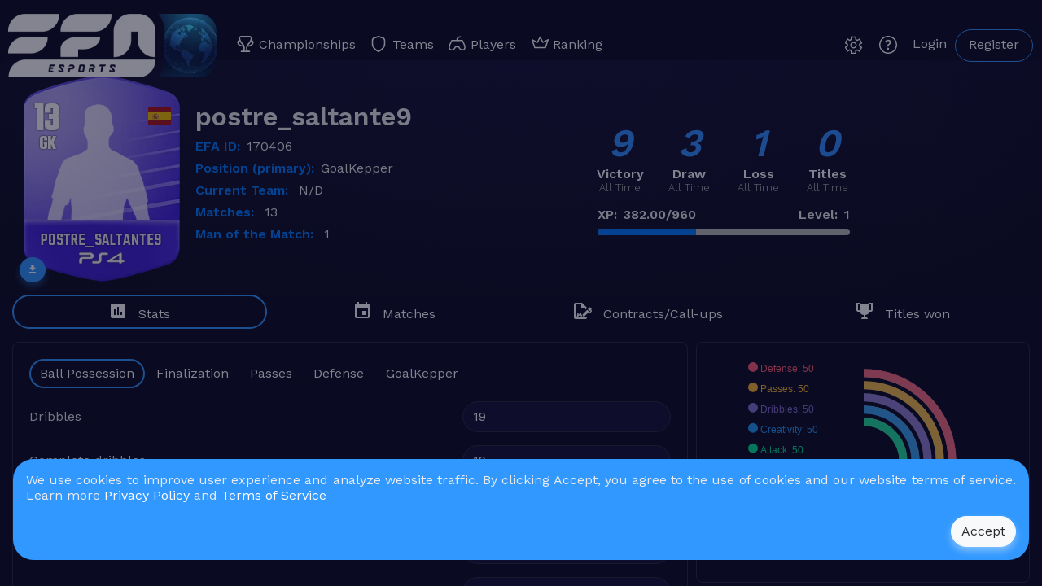

--- FILE ---
content_type: text/html; charset=utf-8
request_url: https://efaesports.com/players/details/170406
body_size: 17370
content:
<!DOCTYPE html>
<html lang="en" dir="ltr">
<head>
    <title>postre_saltante9 :: Esports Federations Association</title>
    <meta charset="utf-8"/>
    <meta name="viewport" content="width=device-width, initial-scale=1.0"/>

    

    <meta name="title" content="">
    <meta name="description" content="The Electronic Federations Associations, is an international organization of eSports, Proclubs / FIFA, with the purpose of helping in the growth and expansion in all the participating countries, always with objective and transparency, seeking the valorization of the players and all the involved.">
    <meta name="author" content="Luis Junior Jorge">
    <meta name="keywords" content="efa, efa esports, efaesports, e-sports, gaming, games, e-sports platform, championships, pro teams, pro players, gaming career, xbox, xbox one, xbox series, playstation, ps4, ps5, pc, origin, mobile, fifa, pes, pro evolution soccer, efootball, football virtual">
    <meta name="robots" content='all'/>

    <meta property="og:type" content="website">
    <meta property="og:url" content="https://efaesports.com/">
    <meta name="title" content="">
    <meta name="description" content="The Electronic Federations Associations, is an international organization of eSports, Proclubs / FIFA, with the purpose of helping in the growth and expansion in all the participating countries, always with objective and transparency, seeking the valorization of the players and all the involved.">
    <meta property="og:image" content="https://efaesports.com/img/wallpaper-efa.jpg">

    <meta property="twitter:card" content="summary_large_image">
    <meta property="twitter:url" content="https://efaesports.com/">
    <meta name="title" content="">
    <meta name="description" content="The Electronic Federations Associations, is an international organization of eSports, Proclubs / FIFA, with the purpose of helping in the growth and expansion in all the participating countries, always with objective and transparency, seeking the valorization of the players and all the involved.">
    <meta property="twitter:image" content="https://efaesports.com/img/wallpaper-efa.jpg">


    <link rel="icon" type="image/x-icon" href="/favicon.ico" />

    <link rel="stylesheet" href="/lib/bootstrap/css/bootstrap.min.css?v=DF7Zhf293AJxJNTmh5zhoYYIMs2oXitRfBjY-9L__AY">
    <link rel="stylesheet" href="/lib/bootstrap-icons/font/bootstrap-icons.min.css">
    <link rel="stylesheet" href="/lib/materialdesignicons/css/materialdesignicons.min.css?v=uJYGv0Ks3rTwXP9yn2Py8FdOhwEdSqWgUlOjv810Yb8">
    <link rel="stylesheet" href="/lib/chosen/chosen.min.css?v=EH_CzgoJbNED-gZgymswsIOrM9XhIbdSJ6Hwro09WE4">
    <link rel="stylesheet" href="/lib/flag-icons/css/flag-icons.min.css?v=XeEeLjxzIroJbYTtv4rayMmowgIq8iTxxr3CXWWK1ac">
    <link rel="stylesheet" href="/css/site.css?v=HmuJrzHPcyoYhIO5EthVpbVVnMZLs-Sz7PKkKPdzH28" />
    <link rel="stylesheet" href="/css/skeleton.css?v=EE3d6eecPF5f2giO44f4Vggxw01vjU2xDyJ4pFhswBc" />
    
    <link href="/lib/apexcharts/dist/apexcharts.css?v=jRl8FmHEOegSo0D3-Mdu27JWP0jhgXXMTw2oTPwzG5I" rel="stylesheet" />


    <script src="/lib/jquery/jquery.min.js?v=o88AwQnZB-VDvE9tvIXrMQaPlFFSUTR-nldQm1LuPXQ" type="text/javascript"></script>
    <script src="/lib/bootstrap/js/bootstrap.bundle.min.js?v=fgLAgv7fyCGopR_gBNq2iW3ZKIdqIcyshnUULC4vex8" type="text/javascript"></script>
    <script src="/lib/axios/axios.min.js?v=xJNTehIpC6_bk41FMzIkPAjeo8cYvnGnxbv_YgAM1og" type="text/javascript"></script>
    <script src="/lib/chosen/chosen.jquery.js?v=t4O8gPD1YqM4qalhISkJ5MqzV2zwKFx3yL0BT9vgkh4" type="text/javascript"></script>
    <script src="/lib/jquery.blockUI/jquery.blockUI.min.js?v=9wRM03dUw6ABCs-AU69WbK33oktrlXamEXMvxUaF-KU" type="text/javascript"></script>

    
    <script async src="https://www.googletagmanager.com/gtag/js?id=G-PC2TY3XG4B"></script>
    <script>
        (function () {
            window.dataLayer = window.dataLayer || [];

            function gtag() {
                dataLayer.push(arguments);
            }

            gtag('js', new Date());
            gtag('config', 'G-PC2TY3XG4B'); 
        })();
    </script>

</head>

<body>

<header>
    <nav class="navbar navbar-expand fixed-top navbar-home">
    <div class="container-md">
        <a class="navbar-brand" href="/">
            <img loading="eager" async src="" alt=""/>
        </a>

        <div class="navbar-collapse collapse d-md-inline-flex justify-content-between flex-grow-1">
            <ul class="navbar-nav">
                <li class='nav-item '>
                    <a class="nav-link nav-link-home" href="/championships">
                        <svg width="22" height="20">
                            <path
                                d="M13.0758 13.3334C18.5508 13.3034 20.5 10.4034 20.5 7.91669C20.4995 7.25007 20.2706 6.60373 19.8515 6.08532C19.4324 5.56691 18.8484 5.20771 18.1967 5.06753C18.31 4.74503 18.4083 4.44919 18.4742 4.22503C18.6196 3.73748 18.6482 3.22252 18.5576 2.72187C18.467 2.22122 18.2597 1.74896 17.9525 1.34336C17.6428 0.92493 17.239 0.585283 16.7737 0.351909C16.3084 0.118534 15.7947 -0.00201269 15.2742 2.54201e-05H5.72583C5.20529 -0.00201269 4.69158 0.118534 4.22628 0.351909C3.76098 0.585283 3.35716 0.92493 3.0475 1.34336C2.74034 1.74896 2.53305 2.22122 2.44241 2.72187C2.35178 3.22252 2.38036 3.73748 2.52583 4.22503C2.59167 4.44919 2.6925 4.74503 2.80333 5.06753C2.15161 5.20771 1.56758 5.56691 1.14848 6.08532C0.729386 6.60373 0.500522 7.25007 0.5 7.91669C0.5 10.4034 2.44917 13.3034 7.92417 13.3334C7.97284 13.5863 7.99822 13.8432 8 14.1009V16.6667C8.01432 16.8893 7.98102 17.1124 7.90233 17.3211C7.82364 17.5298 7.70135 17.7193 7.54364 17.877C7.38592 18.0347 7.1964 18.157 6.9877 18.2357C6.779 18.3144 6.55592 18.3477 6.33333 18.3334H5.5C5.27899 18.3334 5.06702 18.4212 4.91074 18.5774C4.75446 18.7337 4.66667 18.9457 4.66667 19.1667C4.66667 19.3877 4.75446 19.5997 4.91074 19.7559C5.06702 19.9122 5.27899 20 5.5 20H15.5C15.721 20 15.933 19.9122 16.0893 19.7559C16.2455 19.5997 16.3333 19.3877 16.3333 19.1667C16.3333 18.9457 16.2455 18.7337 16.0893 18.5774C15.933 18.4212 15.721 18.3334 15.5 18.3334H14.6733C14.4503 18.3484 14.2266 18.3156 14.0172 18.2373C13.8078 18.159 13.6176 18.0368 13.4592 17.879C13.3008 17.7213 13.1779 17.5315 13.0987 17.3224C13.0195 17.1134 12.9859 16.8898 13 16.6667V14.1C13.0018 13.8427 13.0272 13.5861 13.0758 13.3334ZM17.5833 6.66669C17.9149 6.66669 18.2328 6.79839 18.4672 7.03281C18.7016 7.26723 18.8333 7.58517 18.8333 7.91669C18.8333 9.61169 17.4925 11.4167 13.8033 11.6417C13.9878 11.3899 14.2009 11.1603 14.4383 10.9575C15.7667 9.76085 16.8254 8.29539 17.5442 6.65836C17.5575 6.65919 17.5692 6.66669 17.5833 6.66669ZM2.16667 7.91669C2.16667 7.58517 2.29836 7.26723 2.53278 7.03281C2.7672 6.79839 3.08515 6.66669 3.41667 6.66669C3.43083 6.66669 3.4425 6.65919 3.45583 6.65836C4.17463 8.29539 5.23332 9.76085 6.56167 10.9575C6.79906 11.1603 7.01215 11.3899 7.19667 11.6417C3.5075 11.4167 2.16667 9.61169 2.16667 7.91669ZM9.26083 18.3334C9.53633 17.8216 9.67606 17.2478 9.66667 16.6667V14.1009C9.66956 13.2624 9.48984 12.4334 9.14 11.6714C8.79016 10.9094 8.27859 10.2327 7.64083 9.68836C5.94627 8.06882 4.7297 6.01448 4.12417 3.75003C4.05301 3.51101 4.03932 3.25856 4.08421 3.01324C4.1291 2.76793 4.23131 2.53669 4.3825 2.33836C4.53795 2.1288 4.74057 1.95879 4.97395 1.8421C5.20733 1.72541 5.46491 1.66532 5.72583 1.66669H15.2742C15.5354 1.6657 15.7931 1.7263 16.0265 1.84358C16.2599 1.96086 16.4624 2.13151 16.6175 2.34169C16.7687 2.54002 16.8709 2.77126 16.9158 3.01658C16.9607 3.26189 16.947 3.51434 16.8758 3.75336C16.2697 6.01662 15.0532 8.06974 13.3592 9.68836C12.7214 10.2325 12.2099 10.9091 11.86 11.6709C11.5102 12.4328 11.3304 13.2617 11.3333 14.1V16.6667C11.3239 17.2478 11.4637 17.8216 11.7392 18.3334H9.26083Z"
                                fill="rgb(255, 255, 255)"/>
                        </svg>
                        <span>Championships</span>
                    </a>
                </li>
                <li class='dropdown '>
                    <a class="nav-link nav-link-home" href="javascript:" role="button" id="dropdownTeams"
                       data-toggle="dropdown"
                       aria-haspopup="true" aria-expanded="false">
                        <svg width="22" height="20">
                            <path
                                d="M15.4845 1.78402L10.2637 0.043189C10.0927 -0.0137453 9.90793 -0.0137453 9.73699 0.043189L4.51533 1.78402C3.6854 2.0599 2.96351 2.59027 2.45219 3.29981C1.94087 4.00934 1.66613 4.86195 1.66699 5.73652V10.0007C1.66699 16.3032 9.33366 19.784 9.66199 19.929C9.76851 19.9763 9.88377 20.0008 10.0003 20.0008C10.1169 20.0008 10.2321 19.9763 10.3387 19.929C10.667 19.784 18.3337 16.3032 18.3337 10.0007V5.73652C18.3345 4.86185 18.0596 4.00916 17.5481 3.29961C17.0366 2.59007 16.3146 2.05976 15.4845 1.78402ZM16.667 10.0007C16.667 14.5465 11.4012 17.5282 10.0003 18.2415C8.59783 17.5307 3.33366 14.5582 3.33366 10.0007V5.73652C3.33365 5.21186 3.49871 4.70048 3.80546 4.27483C4.11221 3.84918 4.5451 3.53083 5.04283 3.36486L10.0003 1.71236L14.957 3.36486C15.4549 3.53068 15.8879 3.84898 16.1949 4.27464C16.5018 4.70031 16.6669 5.21175 16.667 5.73652V10.0007Z"
                                fill="white"/>
                        </svg>
                        <span>Teams</span>
                    </a>
                    <div class="dropdown-menu dropdown-menu-right" aria-labelledby="dropdownTeams">
                        <a class="dropdown-item" href="/search/players">
                            <span>Players search</span>
                        </a>
                        <a class="dropdown-item" href="/teams">
                            <span>Teams List</span>
                        </a>
                        <a class="dropdown-item" href="/nationalteams">
                            <span>National Teams List</span>
                        </a>
                        <a class="dropdown-item" href="/transfers/teams">
                            <span>Transfers</span>
                        </a>
                        <a class="dropdown-item" href="/tacticaltable">
                            <span>Tactical Table</span>
                        </a>
                    </div>
                </li>
                <li class='dropdown active'>
                    <a class="nav-link nav-link-home" href="javascript:" role="button" id="dropdownTeams"
                       data-toggle="dropdown"
                       aria-haspopup="true" aria-expanded="false">
                        <svg width="22" height="20">
                            <path
                                d="M16.9297 17.9999C14.0597 17.9999 12.5597 15.3299 12.0497 14.1799H8.94969C8.43969 15.3699 6.93969 17.9999 4.06969 17.9999C0.179688 17.9999 0.179688 14.7299 0.179688 13.3399C0.179688 11.6499 2.87969 6.33988 3.41969 5.33988C3.49233 5.23001 3.59228 5.1409 3.70973 5.08129C3.82719 5.02169 3.95812 4.99363 4.08969 4.99988H16.9097C17.0481 5.00072 17.1837 5.03935 17.3018 5.11161C17.4198 5.18387 17.5159 5.287 17.5797 5.40988C18.1197 6.40988 20.8197 11.7299 20.8197 13.4099C20.8197 14.7699 20.8197 17.9999 16.9297 17.9999ZM8.43969 12.7199H12.5597C12.7169 12.7185 12.8704 12.7671 12.998 12.8588C13.1257 12.9505 13.2208 13.0805 13.2697 13.2299C13.2697 13.2299 14.4297 16.5399 16.9297 16.5399C19.1497 16.5399 19.3197 15.2299 19.3197 13.3799C19.3197 12.4599 17.7097 8.91988 16.4497 6.45988H4.54969C3.28969 8.91988 1.67969 12.4599 1.67969 13.3799C1.67969 15.2299 1.84969 16.5399 4.06969 16.5399C6.56969 16.5399 7.71969 13.2599 7.72969 13.2299C7.77853 13.0805 7.87368 12.9505 8.00133 12.8588C8.12898 12.7671 8.28252 12.7185 8.43969 12.7199Z"
                                fill="white"/>
                            <path
                                d="M10.4997 6.45996C10.3246 6.4607 10.1547 6.4001 10.0195 6.28868C9.88435 6.17726 9.79245 6.02205 9.75975 5.84996C9.66002 5.20462 9.69002 4.54587 9.84799 3.91227C10.006 3.27867 10.2887 2.68294 10.6797 2.15996C11.2215 1.58535 11.8859 1.14037 12.6235 0.858155C13.3611 0.575937 14.1528 0.463752 14.9397 0.529955C15.0382 0.529955 15.1358 0.549355 15.2268 0.587046C15.3178 0.624737 15.4004 0.679981 15.4701 0.749625C15.5397 0.819269 15.595 0.901949 15.6327 0.992943C15.6703 1.08394 15.6897 1.18146 15.6897 1.27996C15.6897 1.37845 15.6703 1.47597 15.6327 1.56697C15.595 1.65796 15.5397 1.74064 15.4701 1.81029C15.4004 1.87993 15.3178 1.93517 15.2268 1.97286C15.1358 2.01056 15.0382 2.02996 14.9397 2.02996C14.3755 1.97246 13.8055 2.03936 13.2699 2.22596C12.7343 2.41255 12.2461 2.7143 11.8397 3.10996C11.3289 3.82519 11.1139 4.71006 11.2397 5.57996C11.257 5.67715 11.2549 5.7768 11.2336 5.87318C11.2122 5.96956 11.1721 6.06078 11.1154 6.14161C11.0587 6.22244 10.9866 6.29128 10.9033 6.34419C10.82 6.39711 10.727 6.43305 10.6297 6.44995L10.4997 6.45996Z"
                                fill="white"/>
                        </svg>
                        <span>Players</span>
                    </a>
                    <div class="dropdown-menu dropdown-menu-right" aria-labelledby="dropdownTeams">
                        <a class="dropdown-item" href="/search/teams">
                            <span>Teams search</span>
                        </a>
                        <a class="dropdown-item" href="/players">
                            <span>Players List</span>
                        </a>
                        <a class="dropdown-item" href="/transfers/players">
                            <span>Transfers</span>
                        </a>
                        <a class="dropdown-item" href="/anticheat">
                            <span>Download Anticheat</span>
                        </a>
                    </div>
                </li>
                <li class='dropdown '>
                    <a class="nav-link nav-link-home" href="javascript:" role="button" id="dropdownRankings"
                       data-toggle="dropdown"
                       aria-haspopup="true" aria-expanded="false">
                        <svg width="22" height="20">
                            <path
                                d="M18.0298 15.2399H4.89982C4.74265 15.2414 4.58912 15.1927 4.46146 15.101C4.33381 15.0093 4.23866 14.8793 4.18982 14.7299L0.999819 4.99994C0.950945 4.86003 0.945817 4.70855 0.985115 4.56565C1.02441 4.42275 1.10627 4.29519 1.21982 4.19994C1.33196 4.10155 1.47123 4.03935 1.61934 4.02151C1.76746 4.00366 1.91751 4.031 2.04982 4.09994L7.86982 6.99994L10.8698 1.17994C10.939 1.06391 11.0371 0.967837 11.1545 0.901116C11.272 0.834394 11.4047 0.799316 11.5398 0.799316C11.6749 0.799316 11.8077 0.834394 11.9251 0.901116C12.0426 0.967837 12.1407 1.06391 12.2098 1.17994L15.2098 7.00994L21.0398 4.10994C21.1706 4.04184 21.319 4.01495 21.4653 4.0328C21.6117 4.05065 21.7492 4.11241 21.8598 4.20994C21.9556 4.31485 22.0196 4.44479 22.0443 4.58465C22.0691 4.7245 22.0537 4.86852 21.9998 4.99994L18.7398 14.7199C18.6927 14.8712 18.5983 15.0034 18.4705 15.097C18.3427 15.1906 18.1882 15.2407 18.0298 15.2399ZM5.49982 13.7399H17.4998L20.0098 6.24994L15.1398 8.66994C15.0526 8.71456 14.9574 8.74142 14.8597 8.74896C14.7621 8.7565 14.6639 8.74458 14.5709 8.71388C14.4778 8.68319 14.3918 8.63432 14.3178 8.57013C14.2439 8.50594 14.1833 8.4277 14.1398 8.33994L11.4998 3.15994L8.86982 8.33994C8.8263 8.4277 8.76578 8.50594 8.69179 8.57013C8.61779 8.63432 8.53179 8.68319 8.43877 8.71388C8.34575 8.74458 8.24755 8.7565 8.14989 8.74896C8.05222 8.74142 7.95703 8.71456 7.86982 8.66994L2.97982 6.21994L5.49982 13.7399Z"
                                fill="rgb(255, 255, 255)"/>
                        </svg>
                        <span>Ranking</span>
                    </a>
                    <div class="dropdown-menu dropdown-menu-right" aria-labelledby="dropdownRankings">
                        <a class="dropdown-item" href="/rankings/players">
                            <span>Players</span>
                        </a>
                        <a class="dropdown-item" href="/rankings/teams">
                            <span>Teams</span>
                        </a>
                        <a class="dropdown-item" href="/rankings/nationalteams">
                            <span>National Teams</span>
                        </a>
                    </div>
                </li>
            </ul>
        </div>

        <ul class="navbar-nav flex-grow-2">
            <li class='nav-item'>
    <a class="nav-link nav-link-home" onclick="openModalPreferences()" href="javascript:"
       title="Your view preferences">
        <svg width="22" height="22" fill="#fff" viewBox="20 20 54 54">
            <path d="M45.574,38.253c-5.443,0-9.871,4.428-9.871,9.871s4.428,9.871,9.871,9.871s9.871-4.428,9.871-9.871   S51.018,38.253,45.574,38.253z M45.574,54.595c-3.568,0-6.471-2.904-6.471-6.471c0-3.568,2.902-6.471,6.471-6.471   c3.566,0,6.471,2.902,6.471,6.471C52.045,51.69,49.141,54.595,45.574,54.595z"/><path d="M64.057,27.726l-6.975,4.029c-0.971-0.686-2.004-1.281-3.086-1.781v-8.061H37.152v8.061   c-1.008,0.467-1.979,1.021-2.898,1.654l-6.936-4.111l-8.586,14.488l6.936,4.109c-0.078,0.709-0.115,1.373-0.115,2.01   c0,0.574,0.029,1.158,0.092,1.785l-6.98,4.031l8.422,14.584l6.979-4.031c0.973,0.686,2.004,1.281,3.088,1.781v8.061h16.844v-8.061   c1.008-0.467,1.977-1.021,2.896-1.654l6.936,4.111l8.586-14.488l-6.934-4.109c0.078-0.705,0.115-1.371,0.115-2.01   c0-0.576-0.029-1.158-0.092-1.785l6.98-4.031L64.057,27.726z M61.824,44.538l0.17,1.143c0.137,0.928,0.203,1.703,0.203,2.443   c0,0.797-0.076,1.656-0.232,2.631l-0.182,1.141l5.973,3.539l-5.119,8.639l-5.973-3.541l-0.914,0.713   c-1.244,0.969-2.617,1.754-4.078,2.33l-1.076,0.424v6.936H40.551v-6.934l-1.074-0.426c-1.533-0.605-2.955-1.428-4.23-2.443   l-0.906-0.723l-6.01,3.471l-5.021-8.695l6.016-3.475l-0.17-1.143c-0.137-0.928-0.203-1.703-0.203-2.443   c0-0.801,0.074-1.639,0.232-2.635l0.178-1.139l-5.971-3.537l5.119-8.639l5.973,3.543l0.914-0.713   c1.248-0.971,2.621-1.756,4.08-2.332l1.074-0.424v-6.936h10.045v6.934l1.076,0.426c1.529,0.605,2.953,1.428,4.229,2.443   l0.908,0.723l6.008-3.469l5.023,8.693L61.824,44.538z" fill="#fff"/>
        </svg>
    </a>
</li>
            <li class='dropdown'>
    <a class="nav-link nav-link-home" href="#" role="button" id="dropdownHelp" data-toggle="dropdown"
       aria-haspopup="true" aria-expanded="false" title="Help">
        <svg width="22" height="22" fill="#fff" viewBox="0 0 16 16">
            <path d="M8 15A7 7 0 1 1 8 1a7 7 0 0 1 0 14m0 1A8 8 0 1 0 8 0a8 8 0 0 0 0 16"/>
            <path
                d="M5.255 5.786a.237.237 0 0 0 .241.247h.825c.138 0 .248-.113.266-.25.09-.656.54-1.134 1.342-1.134.686 0 1.314.343 1.314 1.168 0 .635-.374.927-.965 1.371-.673.489-1.206 1.06-1.168 1.987l.003.217a.25.25 0 0 0 .25.246h.811a.25.25 0 0 0 .25-.25v-.105c0-.718.273-.927 1.01-1.486.609-.463 1.244-.977 1.244-2.056 0-1.511-1.276-2.241-2.673-2.241-1.267 0-2.655.59-2.75 2.286m1.557 5.763c0 .533.425.927 1.01.927.609 0 1.028-.394 1.028-.927 0-.552-.42-.94-1.029-.94-.584 0-1.009.388-1.009.94"/>
        </svg>
        <span class="d-none">Help</span>
    </a>
    <div class="dropdown-menu dropdown-menu-right" aria-labelledby="dropdownHelp">
        <div class="dropdown-header">Help</div>
        <a class="dropdown-item" href="/support/tutorials">
            <span>Tutorials</span>
        </a>
        <a class="dropdown-item" href="/support/help">
            <span>Support</span>
        </a>
        <div class="dropdown-header">Information</div>
        <a class="dropdown-item disabled" href="/feedback">
            <span>Feedback (developing)</span>
        </a>
        <a class="dropdown-item" href="/history">
            <span>The History&#xD;&#xA;</span>
        </a>
        <div class="dropdown-header">Legal</div>
        <a class="dropdown-item" href="/termsservice">
            <span>Terms of Service</span>
        </a>
        <a class="dropdown-item" href="/privacy">
            <span>Privacy Policy</span>
        </a>
    </div>
</li>
                <li class='nav-item'>
                    <a class="nav-link nav-link-home" href="/login">
                        <span>Login</span>
                    </a>
                </li>
                <li class='nav-item'>
                    <a class="nav-link nav-link-home nav-link-btn" href="/register">
                        <span class="mx-2">Register</span>
                    </a>
                </li>
        </ul>
    </div>
</nav>
    <nav class="navbar-mobile">
    <ul class="navbar-mobile-body">
        <li class='navbar-mobile-item '
            title="Championships">
            <a class="navbar-mobile-link" href="/championships">
                <svg width="40" height="40" viewBox="-4 0 28 20">
                    <path d="M13.0758 13.3334C18.5508 13.3034 20.5 10.4034 20.5 7.91669C20.4995 7.25007 20.2706 6.60373 19.8515 6.08532C19.4324 5.56691 18.8484 5.20771 18.1967 5.06753C18.31 4.74503 18.4083 4.44919 18.4742 4.22503C18.6196 3.73748 18.6482 3.22252 18.5576 2.72187C18.467 2.22122 18.2597 1.74896 17.9525 1.34336C17.6428 0.92493 17.239 0.585283 16.7737 0.351909C16.3084 0.118534 15.7947 -0.00201269 15.2742 2.54201e-05H5.72583C5.20529 -0.00201269 4.69158 0.118534 4.22628 0.351909C3.76098 0.585283 3.35716 0.92493 3.0475 1.34336C2.74034 1.74896 2.53305 2.22122 2.44241 2.72187C2.35178 3.22252 2.38036 3.73748 2.52583 4.22503C2.59167 4.44919 2.6925 4.74503 2.80333 5.06753C2.15161 5.20771 1.56758 5.56691 1.14848 6.08532C0.729386 6.60373 0.500522 7.25007 0.5 7.91669C0.5 10.4034 2.44917 13.3034 7.92417 13.3334C7.97284 13.5863 7.99822 13.8432 8 14.1009V16.6667C8.01432 16.8893 7.98102 17.1124 7.90233 17.3211C7.82364 17.5298 7.70135 17.7193 7.54364 17.877C7.38592 18.0347 7.1964 18.157 6.9877 18.2357C6.779 18.3144 6.55592 18.3477 6.33333 18.3334H5.5C5.27899 18.3334 5.06702 18.4212 4.91074 18.5774C4.75446 18.7337 4.66667 18.9457 4.66667 19.1667C4.66667 19.3877 4.75446 19.5997 4.91074 19.7559C5.06702 19.9122 5.27899 20 5.5 20H15.5C15.721 20 15.933 19.9122 16.0893 19.7559C16.2455 19.5997 16.3333 19.3877 16.3333 19.1667C16.3333 18.9457 16.2455 18.7337 16.0893 18.5774C15.933 18.4212 15.721 18.3334 15.5 18.3334H14.6733C14.4503 18.3484 14.2266 18.3156 14.0172 18.2373C13.8078 18.159 13.6176 18.0368 13.4592 17.879C13.3008 17.7213 13.1779 17.5315 13.0987 17.3224C13.0195 17.1134 12.9859 16.8898 13 16.6667V14.1C13.0018 13.8427 13.0272 13.5861 13.0758 13.3334ZM17.5833 6.66669C17.9149 6.66669 18.2328 6.79839 18.4672 7.03281C18.7016 7.26723 18.8333 7.58517 18.8333 7.91669C18.8333 9.61169 17.4925 11.4167 13.8033 11.6417C13.9878 11.3899 14.2009 11.1603 14.4383 10.9575C15.7667 9.76085 16.8254 8.29539 17.5442 6.65836C17.5575 6.65919 17.5692 6.66669 17.5833 6.66669ZM2.16667 7.91669C2.16667 7.58517 2.29836 7.26723 2.53278 7.03281C2.7672 6.79839 3.08515 6.66669 3.41667 6.66669C3.43083 6.66669 3.4425 6.65919 3.45583 6.65836C4.17463 8.29539 5.23332 9.76085 6.56167 10.9575C6.79906 11.1603 7.01215 11.3899 7.19667 11.6417C3.5075 11.4167 2.16667 9.61169 2.16667 7.91669ZM9.26083 18.3334C9.53633 17.8216 9.67606 17.2478 9.66667 16.6667V14.1009C9.66956 13.2624 9.48984 12.4334 9.14 11.6714C8.79016 10.9094 8.27859 10.2327 7.64083 9.68836C5.94627 8.06882 4.7297 6.01448 4.12417 3.75003C4.05301 3.51101 4.03932 3.25856 4.08421 3.01324C4.1291 2.76793 4.23131 2.53669 4.3825 2.33836C4.53795 2.1288 4.74057 1.95879 4.97395 1.8421C5.20733 1.72541 5.46491 1.66532 5.72583 1.66669H15.2742C15.5354 1.6657 15.7931 1.7263 16.0265 1.84358C16.2599 1.96086 16.4624 2.13151 16.6175 2.34169C16.7687 2.54002 16.8709 2.77126 16.9158 3.01658C16.9607 3.26189 16.947 3.51434 16.8758 3.75336C16.2697 6.01662 15.0532 8.06974 13.3592 9.68836C12.7214 10.2325 12.2099 10.9091 11.86 11.6709C11.5102 12.4328 11.3304 13.2617 11.3333 14.1V16.6667C11.3239 17.2478 11.4637 17.8216 11.7392 18.3334H9.26083Z" fill="rgb(255, 255, 255)"/>
                </svg>
            </a>
        </li>
        <li class='navbar-mobile-item '
            title="Teams">
            <a class="navbar-mobile-link" href="#" role="button" data-target="#dropdownTeamsMobile" data-toggle="collapse">
                <svg width="40" height="40" viewBox="-4 0 28 18">
                    <path d="M15.4845 1.78402L10.2637 0.043189C10.0927 -0.0137453 9.90793 -0.0137453 9.73699 0.043189L4.51533 1.78402C3.6854 2.0599 2.96351 2.59027 2.45219 3.29981C1.94087 4.00934 1.66613 4.86195 1.66699 5.73652V10.0007C1.66699 16.3032 9.33366 19.784 9.66199 19.929C9.76851 19.9763 9.88377 20.0008 10.0003 20.0008C10.1169 20.0008 10.2321 19.9763 10.3387 19.929C10.667 19.784 18.3337 16.3032 18.3337 10.0007V5.73652C18.3345 4.86185 18.0596 4.00916 17.5481 3.29961C17.0366 2.59007 16.3146 2.05976 15.4845 1.78402ZM16.667 10.0007C16.667 14.5465 11.4012 17.5282 10.0003 18.2415C8.59783 17.5307 3.33366 14.5582 3.33366 10.0007V5.73652C3.33365 5.21186 3.49871 4.70048 3.80546 4.27483C4.11221 3.84918 4.5451 3.53083 5.04283 3.36486L10.0003 1.71236L14.957 3.36486C15.4549 3.53068 15.8879 3.84898 16.1949 4.27464C16.5018 4.70031 16.6669 5.21175 16.667 5.73652V10.0007Z" fill="white"/>
                </svg>
            </a>
            <div class="navbar-mobile-subitem collapse" id="dropdownTeamsMobile">
                <div class="navbar-mobile-subitem-header">
                    <svg width="32" height="30" viewBox="0 0 22 20">
                        <path d="M15.4845 1.78402L10.2637 0.043189C10.0927 -0.0137453 9.90793 -0.0137453 9.73699 0.043189L4.51533 1.78402C3.6854 2.0599 2.96351 2.59027 2.45219 3.29981C1.94087 4.00934 1.66613 4.86195 1.66699 5.73652V10.0007C1.66699 16.3032 9.33366 19.784 9.66199 19.929C9.76851 19.9763 9.88377 20.0008 10.0003 20.0008C10.1169 20.0008 10.2321 19.9763 10.3387 19.929C10.667 19.784 18.3337 16.3032 18.3337 10.0007V5.73652C18.3345 4.86185 18.0596 4.00916 17.5481 3.29961C17.0366 2.59007 16.3146 2.05976 15.4845 1.78402ZM16.667 10.0007C16.667 14.5465 11.4012 17.5282 10.0003 18.2415C8.59783 17.5307 3.33366 14.5582 3.33366 10.0007V5.73652C3.33365 5.21186 3.49871 4.70048 3.80546 4.27483C4.11221 3.84918 4.5451 3.53083 5.04283 3.36486L10.0003 1.71236L14.957 3.36486C15.4549 3.53068 15.8879 3.84898 16.1949 4.27464C16.5018 4.70031 16.6669 5.21175 16.667 5.73652V10.0007Z" fill="rgb(49, 152, 255)"/>
                    </svg>
                    <span>Teams</span>
                </div>
                <div class="navbar-mobile-subitem-body">
                    <a class="navbar-mobile-link" href="/search/players">
                        Players search
                    </a>
                    <a class="navbar-mobile-link" href="/teams">
                        Teams List
                    </a>
                    <a class="navbar-mobile-link" href="/nationalteams">
                        National Teams List
                    </a>
                    <a class="navbar-mobile-link" href="/transfers/teams">
                        Transfers
                    </a>
                    <a class="navbar-mobile-link" href="/tacticaltable">
                        <span>Tactical Table</span>
                    </a>
                </div>
            </div>
        </li>
        <li class='navbar-mobile-item active'
            title="Players">
            <a class="navbar-mobile-link" href="#" role="button" data-target="#dropdownPlayersMobile" data-toggle="collapse">
                <svg width="40" height="40" viewBox="-4 0 28 18">
                    <path d="M16.9297 17.9999C14.0597 17.9999 12.5597 15.3299 12.0497 14.1799H8.94969C8.43969 15.3699 6.93969 17.9999 4.06969 17.9999C0.179688 17.9999 0.179688 14.7299 0.179688 13.3399C0.179688 11.6499 2.87969 6.33988 3.41969 5.33988C3.49233 5.23001 3.59228 5.1409 3.70973 5.08129C3.82719 5.02169 3.95812 4.99363 4.08969 4.99988H16.9097C17.0481 5.00072 17.1837 5.03935 17.3018 5.11161C17.4198 5.18387 17.5159 5.287 17.5797 5.40988C18.1197 6.40988 20.8197 11.7299 20.8197 13.4099C20.8197 14.7699 20.8197 17.9999 16.9297 17.9999ZM8.43969 12.7199H12.5597C12.7169 12.7185 12.8704 12.7671 12.998 12.8588C13.1257 12.9505 13.2208 13.0805 13.2697 13.2299C13.2697 13.2299 14.4297 16.5399 16.9297 16.5399C19.1497 16.5399 19.3197 15.2299 19.3197 13.3799C19.3197 12.4599 17.7097 8.91988 16.4497 6.45988H4.54969C3.28969 8.91988 1.67969 12.4599 1.67969 13.3799C1.67969 15.2299 1.84969 16.5399 4.06969 16.5399C6.56969 16.5399 7.71969 13.2599 7.72969 13.2299C7.77853 13.0805 7.87368 12.9505 8.00133 12.8588C8.12898 12.7671 8.28252 12.7185 8.43969 12.7199Z" fill="white"/>
                    <path d="M10.4997 6.45996C10.3246 6.4607 10.1547 6.4001 10.0195 6.28868C9.88435 6.17726 9.79245 6.02205 9.75975 5.84996C9.66002 5.20462 9.69002 4.54587 9.84799 3.91227C10.006 3.27867 10.2887 2.68294 10.6797 2.15996C11.2215 1.58535 11.8859 1.14037 12.6235 0.858155C13.3611 0.575937 14.1528 0.463752 14.9397 0.529955C15.0382 0.529955 15.1358 0.549355 15.2268 0.587046C15.3178 0.624737 15.4004 0.679981 15.4701 0.749625C15.5397 0.819269 15.595 0.901949 15.6327 0.992943C15.6703 1.08394 15.6897 1.18146 15.6897 1.27996C15.6897 1.37845 15.6703 1.47597 15.6327 1.56697C15.595 1.65796 15.5397 1.74064 15.4701 1.81029C15.4004 1.87993 15.3178 1.93517 15.2268 1.97286C15.1358 2.01056 15.0382 2.02996 14.9397 2.02996C14.3755 1.97246 13.8055 2.03936 13.2699 2.22596C12.7343 2.41255 12.2461 2.7143 11.8397 3.10996C11.3289 3.82519 11.1139 4.71006 11.2397 5.57996C11.257 5.67715 11.2549 5.7768 11.2336 5.87318C11.2122 5.96956 11.1721 6.06078 11.1154 6.14161C11.0587 6.22244 10.9866 6.29128 10.9033 6.34419C10.82 6.39711 10.727 6.43305 10.6297 6.44995L10.4997 6.45996Z" fill="white"/>
                </svg>
            </a>
            <div class="navbar-mobile-subitem collapse" id="dropdownPlayersMobile">
                <div class="navbar-mobile-subitem-header">
                    <svg width="32" height="30" viewBox="0 0 22 20">
                        <path d="M16.9297 17.9999C14.0597 17.9999 12.5597 15.3299 12.0497 14.1799H8.94969C8.43969 15.3699 6.93969 17.9999 4.06969 17.9999C0.179688 17.9999 0.179688 14.7299 0.179688 13.3399C0.179688 11.6499 2.87969 6.33988 3.41969 5.33988C3.49233 5.23001 3.59228 5.1409 3.70973 5.08129C3.82719 5.02169 3.95812 4.99363 4.08969 4.99988H16.9097C17.0481 5.00072 17.1837 5.03935 17.3018 5.11161C17.4198 5.18387 17.5159 5.287 17.5797 5.40988C18.1197 6.40988 20.8197 11.7299 20.8197 13.4099C20.8197 14.7699 20.8197 17.9999 16.9297 17.9999ZM8.43969 12.7199H12.5597C12.7169 12.7185 12.8704 12.7671 12.998 12.8588C13.1257 12.9505 13.2208 13.0805 13.2697 13.2299C13.2697 13.2299 14.4297 16.5399 16.9297 16.5399C19.1497 16.5399 19.3197 15.2299 19.3197 13.3799C19.3197 12.4599 17.7097 8.91988 16.4497 6.45988H4.54969C3.28969 8.91988 1.67969 12.4599 1.67969 13.3799C1.67969 15.2299 1.84969 16.5399 4.06969 16.5399C6.56969 16.5399 7.71969 13.2599 7.72969 13.2299C7.77853 13.0805 7.87368 12.9505 8.00133 12.8588C8.12898 12.7671 8.28252 12.7185 8.43969 12.7199Z" fill="rgb(49, 152, 255)"/>
                        <path d="M10.4997 6.45996C10.3246 6.4607 10.1547 6.4001 10.0195 6.28868C9.88435 6.17726 9.79245 6.02205 9.75975 5.84996C9.66002 5.20462 9.69002 4.54587 9.84799 3.91227C10.006 3.27867 10.2887 2.68294 10.6797 2.15996C11.2215 1.58535 11.8859 1.14037 12.6235 0.858155C13.3611 0.575937 14.1528 0.463752 14.9397 0.529955C15.0382 0.529955 15.1358 0.549355 15.2268 0.587046C15.3178 0.624737 15.4004 0.679981 15.4701 0.749625C15.5397 0.819269 15.595 0.901949 15.6327 0.992943C15.6703 1.08394 15.6897 1.18146 15.6897 1.27996C15.6897 1.37845 15.6703 1.47597 15.6327 1.56697C15.595 1.65796 15.5397 1.74064 15.4701 1.81029C15.4004 1.87993 15.3178 1.93517 15.2268 1.97286C15.1358 2.01056 15.0382 2.02996 14.9397 2.02996C14.3755 1.97246 13.8055 2.03936 13.2699 2.22596C12.7343 2.41255 12.2461 2.7143 11.8397 3.10996C11.3289 3.82519 11.1139 4.71006 11.2397 5.57996C11.257 5.67715 11.2549 5.7768 11.2336 5.87318C11.2122 5.96956 11.1721 6.06078 11.1154 6.14161C11.0587 6.22244 10.9866 6.29128 10.9033 6.34419C10.82 6.39711 10.727 6.43305 10.6297 6.44995L10.4997 6.45996Z" fill="rgb(49, 152, 255)"/>
                    </svg>
                    <span>Players</span>
                </div>
                <div class="navbar-mobile-subitem-body">
                    <a class="navbar-mobile-link" href="/search/teams">
                        Teams search
                    </a>
                    <a class="navbar-mobile-link" href="/players">
                        Players List
                    </a>
                    <a class="navbar-mobile-link" href="/transfers/players">
                        Transfers
                    </a>
                    <a class="navbar-mobile-link" href="/anticheat">
                        Download Anticheat
                    </a>
                </div>
            </div>
        </li>
        <li class='navbar-mobile-item '
            title="Players">
            <a class="navbar-mobile-link" href="#" role="button" data-target="#dropdownRankingsMobile" data-toggle="collapse">
                <svg width="40" height="40" viewBox="-2 0 28 18">
                    <path d="M18.0298 15.2399H4.89982C4.74265 15.2414 4.58912 15.1927 4.46146 15.101C4.33381 15.0093 4.23866 14.8793 4.18982 14.7299L0.999819 4.99994C0.950945 4.86003 0.945817 4.70855 0.985115 4.56565C1.02441 4.42275 1.10627 4.29519 1.21982 4.19994C1.33196 4.10155 1.47123 4.03935 1.61934 4.02151C1.76746 4.00366 1.91751 4.031 2.04982 4.09994L7.86982 6.99994L10.8698 1.17994C10.939 1.06391 11.0371 0.967837 11.1545 0.901116C11.272 0.834394 11.4047 0.799316 11.5398 0.799316C11.6749 0.799316 11.8077 0.834394 11.9251 0.901116C12.0426 0.967837 12.1407 1.06391 12.2098 1.17994L15.2098 7.00994L21.0398 4.10994C21.1706 4.04184 21.319 4.01495 21.4653 4.0328C21.6117 4.05065 21.7492 4.11241 21.8598 4.20994C21.9556 4.31485 22.0196 4.44479 22.0443 4.58465C22.0691 4.7245 22.0537 4.86852 21.9998 4.99994L18.7398 14.7199C18.6927 14.8712 18.5983 15.0034 18.4705 15.097C18.3427 15.1906 18.1882 15.2407 18.0298 15.2399ZM5.49982 13.7399H17.4998L20.0098 6.24994L15.1398 8.66994C15.0526 8.71456 14.9574 8.74142 14.8597 8.74896C14.7621 8.7565 14.6639 8.74458 14.5709 8.71388C14.4778 8.68319 14.3918 8.63432 14.3178 8.57013C14.2439 8.50594 14.1833 8.4277 14.1398 8.33994L11.4998 3.15994L8.86982 8.33994C8.8263 8.4277 8.76578 8.50594 8.69179 8.57013C8.61779 8.63432 8.53179 8.68319 8.43877 8.71388C8.34575 8.74458 8.24755 8.7565 8.14989 8.74896C8.05222 8.74142 7.95703 8.71456 7.86982 8.66994L2.97982 6.21994L5.49982 13.7399Z" fill="rgb(255, 255, 255)"/>
                </svg>
            </a>
            <div class="navbar-mobile-subitem collapse" id="dropdownRankingsMobile">
                <div class="navbar-mobile-subitem-header">
                    <svg width="32" height="30" viewBox="0 0 22 20">
                        <path d="M18.0298 15.2399H4.89982C4.74265 15.2414 4.58912 15.1927 4.46146 15.101C4.33381 15.0093 4.23866 14.8793 4.18982 14.7299L0.999819 4.99994C0.950945 4.86003 0.945817 4.70855 0.985115 4.56565C1.02441 4.42275 1.10627 4.29519 1.21982 4.19994C1.33196 4.10155 1.47123 4.03935 1.61934 4.02151C1.76746 4.00366 1.91751 4.031 2.04982 4.09994L7.86982 6.99994L10.8698 1.17994C10.939 1.06391 11.0371 0.967837 11.1545 0.901116C11.272 0.834394 11.4047 0.799316 11.5398 0.799316C11.6749 0.799316 11.8077 0.834394 11.9251 0.901116C12.0426 0.967837 12.1407 1.06391 12.2098 1.17994L15.2098 7.00994L21.0398 4.10994C21.1706 4.04184 21.319 4.01495 21.4653 4.0328C21.6117 4.05065 21.7492 4.11241 21.8598 4.20994C21.9556 4.31485 22.0196 4.44479 22.0443 4.58465C22.0691 4.7245 22.0537 4.86852 21.9998 4.99994L18.7398 14.7199C18.6927 14.8712 18.5983 15.0034 18.4705 15.097C18.3427 15.1906 18.1882 15.2407 18.0298 15.2399ZM5.49982 13.7399H17.4998L20.0098 6.24994L15.1398 8.66994C15.0526 8.71456 14.9574 8.74142 14.8597 8.74896C14.7621 8.7565 14.6639 8.74458 14.5709 8.71388C14.4778 8.68319 14.3918 8.63432 14.3178 8.57013C14.2439 8.50594 14.1833 8.4277 14.1398 8.33994L11.4998 3.15994L8.86982 8.33994C8.8263 8.4277 8.76578 8.50594 8.69179 8.57013C8.61779 8.63432 8.53179 8.68319 8.43877 8.71388C8.34575 8.74458 8.24755 8.7565 8.14989 8.74896C8.05222 8.74142 7.95703 8.71456 7.86982 8.66994L2.97982 6.21994L5.49982 13.7399Z" fill="rgb(49, 152, 255)"/>
                    </svg>
                    <span>Ranking</span>
                </div>
                <div class="navbar-mobile-subitem-body">
                    <a class="navbar-mobile-link" href="/rankings/players">
                        Players
                    </a>
                    <a class="navbar-mobile-link" href="/rankings/teams">
                        Teams
                    </a>
                    <a class="navbar-mobile-link" href="/rankings/nationalteams">
                    </a>
                </div>
            </div>
        </li>
    </ul>
</nav>
</header>

<main class="main" role="main">
    
    <div id="cookieConsent" class="cookies-consent">
        <div class="cookies-consent-body">
            <div class="cookies-consent-text">
                <p>We use cookies to improve user experience and analyze website traffic. By clicking Accept, you agree to the use of cookies and our website terms of service. Learn more <a href='/home/privacy'>Privacy Policy</a> and <a href='/home/termsservice'>Terms of Service</a></p>
                <div class="float-right">
                    <button type="button" class="btn btn-light rounded-pill" data-cookie-string=".AspNet.Consent=yes; expires=Thu, 21 Jan 2027 13:54:10 GMT; path=/; secure; samesite=none">
                        <span>Accept</span>
                    </button>
                </div>
            </div>
        </div>
    </div>
    <script>
        window.dataLayer = window.dataLayer || [];

        function gtag() {
            dataLayer.push(arguments);
        }

        gtag('js', new Date());
        gtag('config', 'G-PC2TY3XG4B');
        gtag('consent', 'default', {
            'ad_storage': 'denied',
            'ad_user_data': 'denied',
            'ad_personalization': 'denied',
            'analytics_storage': 'denied'
        });
        
        let button = document.querySelector("#cookieConsent button[data-cookie-string]");
        button.addEventListener("click", function () {
            document.cookie = button.dataset.cookieString;
            $('#cookieConsent').fadeOut().remove();

            debugger
            gtag('consent', 'update', {
                'ad_storage': 'granted',
                'ad_user_data': 'granted',
                'ad_personalization': 'granted',
                'analytics_storage': 'granted'
            });
        }, false);
    
    </script>


    <div class="main-body">
        <div class="dialog-container">
            
        </div>
        

<div class="container-md page-header">
    <div class="page-header-container">
        <div class="row">
            <div class="col-md-0 mx-auto mx-md-2 mb-2 mb-md-auto">
                <div id="div-card-player" class="card-player">
                    <img loading="lazy" async src='/img/content/100.webp' alt="" />
                    <img loading="lazy" async src="/img/player/default.webp" class="card-player-img" alt="" />
                        <div class="card-player-number">
                            <span class="player-number">13</span>
                            <span class="player-position">GK</span>
                        </div>
                    <div class="card-player-team">
                        <i class="country fi fimd fi-es" title="Espanha"></i>
                    </div>
                    <div class="card-player-name">
                        postre_saltante9
                    </div>
                    <div class="card-player-platform">
                        <img loading="lazy" async src="/img/platform/ps4.webp" height="22" alt=""/>
                    </div>
                </div>

                <div class="position-absolute" style="margin-top: -30px">
                    <button id="download-card-player" class="btn btn-sm btn-primary rounded-circle">
                        <i class="mdi mdi-download"></i>
                    </button>
                </div>
            </div>
            <div class="col-md-0 my-auto mx-4 mx-md-2 team-info">
                <div class="mb-2">
                    <span class="player-name">postre_saltante9</span>
                </div>
                <h6>
                    <b class="text-primary">EFA ID:&ensp;</b>170406
                </h6>
                    <h6>
                        <b class="text-primary">Position (primary):&ensp;</b>GoalKepper
                    </h6>
                <h6>
                    <b class="text-primary">Current Team:&ensp;</b>
                        <span>N/D</span>
                </h6>
                <div class="pb-2">
                    <div id="div-match-mvp" style="display: none;">
                        <h6>
                            <b class="text-primary">Matches:&ensp;</b>
                            <span
                                id="Partidas">
                                0
                            </span>
                        </h6>
                        <h6>
                            <b class="text-primary">Man of the Match:&ensp;</b>
                            <span
                                id="HomemDoJogo">
                                0
                            </span>
                        </h6>
                    </div>
                    <div class="skeleton">
                        <div class="skeleton-title2 loading-skeleton"></div>
                    </div>
                </div>
            </div>
            <div class="col-md-0 m-auto">
                <div id="div-geral" style="display: none;">
                    <div class="mb-3 row">
                        <div class="col statis">
                            <span class="statis-value" id="Vitorias">0</span>
                            <span class="statis-label text-capitalize">Victory</span>
                            <span>All Time</span>
                        </div>
                        <div class="col statis">
                            <span class="statis-value" id="Empates">0</span>
                            <span class="statis-label text-capitalize">Draw</span>
                            <span>All Time</span>
                        </div>
                        <div class="col statis">
                            <span class="statis-value" id="Derrotas">0</span>
                            <span class="statis-label text-capitalize">Loss</span>
                            <span>All Time</span>
                        </div>
                        <div class="col statis">
                            <span class="statis-value" id="Titulos">0</span>
                            <span class="statis-label text-capitalize">Titles</span>
                            <span>All Time</span>
                        </div>
                    </div>
                    <div>
                        <div class="text-capitalize h6 d-flex">
                            <b class="mr-auto">XP:&ensp;382.00/960</b>
                            <b class="ml-auto">Level:&ensp;1</b>
                        </div>
                        <div class="progress">
                            <div class="progress-bar" role="progressbar"
                                 style='width: 39%;'
                                 aria-valuenow="39" aria-valuemin="0" aria-valuemax="100">
                            </div>
                        </div>
                    </div>
                </div>
                <div class="skeleton d-flex mb-3">
                    <div class="m-auto">
                        <div class="skeleton-image-mini loading-skeleton"></div>
                        <div class="skeleton-title loading-skeleton"></div>
                    </div>
                    <div class="m-auto">
                        <div class="skeleton-image-mini loading-skeleton"></div>
                        <div class="skeleton-title loading-skeleton"></div>
                    </div>
                    <div class="m-auto">
                        <div class="skeleton-image-mini loading-skeleton"></div>
                        <div class="skeleton-title loading-skeleton"></div>
                    </div>
                    <div class="m-auto">
                        <div class="skeleton-image-mini loading-skeleton"></div>
                        <div class="skeleton-title loading-skeleton"></div>
                    </div>
                </div>
                <div class="skeleton">
                    <div class="skeleton-title2 loading-skeleton"></div>
                </div>
            </div>
        </div>
    </div>
</div>

<div class="container-md">
    <ul class="nav nav-pills nav-justified mb-3" id="pills-tab" role="tablist">
        <li class="nav-item" role="presentation">
            <a class="nav-link active" id="pills-info-tab" data-toggle="pill" href="#pills-info" role="tab"
               aria-controls="pills-info" aria-selected="true" title="Stats">
                <i class="mdi mdi-24px mdi-chart-box"></i>
                <span class="d-none d-lg-inline-block">&ensp;Stats</span>
            </a>
        </li>
        <li class="nav-item" role="presentation">
            <a class="nav-link" id="pills-matches-tab" data-toggle="pill" href="#pills-matches" role="tab"
               aria-controls="pills-matches" aria-selected="false" title="Matches">
                <i class="mdi mdi-24px mdi-calendar"></i>
                <span class="d-none d-lg-inline-block">&ensp;Matches</span>
            </a>
        </li>
        <li class="nav-item" role="presentation">
            <a class="nav-link text-truncate" id="pills-contracts-tab" data-toggle="pill" href="#pills-contracts" role="tab" aria-controls="pills-contracts" aria-selected="false"
               title="Contracts/Call-ups">
                <i class="mdi mdi-24px mdi-file-sign"></i>
                    <span class="d-none d-lg-inline-block">&ensp;Contracts/Call-ups</span>
            </a>
        </li>
        <li class="nav-item" role="presentation">
            <a class="nav-link" id="pills-throphe-tab" data-toggle="pill" href="#pills-throphe" role="tab"
               aria-controls="pills-throphe" aria-selected="false" title="Titles won">
                <i class="mdi mdi-24px mdi-trophy"></i>
                <span class="d-none d-lg-inline-block">&ensp;Titles won</span>
            </a>
        </li>
    </ul>

    


    <div class="tab-content" id="pills-tabContent">
        <div class="tab-pane fade show active" id="pills-info" role="tabpanel" aria-labelledby="pills-info-tab">
            <div class="form-row">
                <div class="col-12 col-md-8">
                    <div class="mb-3">
                        <div id="div-stats" style="display: none;">
                            
<div class="card bg-dark mb-3" style="min-height: 548px;">
    <div class="card-body">
        <ul class="nav nav-pills mb-3" id="pills-tab" role="tablist">
            <li class="nav-item" role="presentation">
                <a class="nav-link active" id="pills-posse-tab" data-toggle="pill" href="#pills-posse" role="tab" aria-controls="pills-posse" aria-selected="true">Ball Possession</a>
            </li>
            <li class="nav-item" role="presentation">
                <a class="nav-link" id="pills-finalization-tab" data-toggle="pill" href="#pills-finalization" role="tab" aria-controls="pills-finalization" aria-selected="false">Finalization</a>
            </li>
            <li class="nav-item" role="presentation">
                <a class="nav-link" id="pills-passes-tab" data-toggle="pill" href="#pills-passes" role="tab" aria-controls="pills-passes" aria-selected="false">Passes</a>
            </li>
            <li class="nav-item" role="presentation">
                <a class="nav-link" id="pills-defense-tab" data-toggle="pill" href="#pills-defense" role="tab" aria-controls="pills-defense" aria-selected="false">Defense</a>
            </li>
            <li class="nav-item" role="presentation">
                <a class="nav-link" id="pills-gk-tab" data-toggle="pill" href="#pills-gk" role="tab" aria-controls="pills-gk" aria-selected="false">GoalKepper</a>
            </li>
        </ul>
        <div class="tab-content" id="pills-tabContent">
            <div class="tab-pane fade show active" id="pills-posse" role="tabpanel" aria-labelledby="pills-posse-tab">
                <div class="mt-3">
                    <div class="form-row mb-3">
                        <label class="col-md-8 col-form-label">Dribbles</label>
                        <div class="col-md-4">
                            <span id="Dribles" class="form-control"></span>
                        </div>
                    </div>
                    <div class="form-row mb-3">
                        <label class="col-md-8 col-form-label">Complete dribbles</label>
                        <div class="col-md-4">
                            <span id="DriblesCompletos" class="form-control"></span>
                        </div>
                    </div>
                    <div class="form-row mb-3">
                        <label class="col-md-8 col-form-label">Incomplete dribbles</label>
                        <div class="col-md-4">
                            <span id="DriblesIncompletos" class="form-control"></span>
                        </div>
                    </div>
                    <div class="form-row mb-3">
                        <label class="col-md-8 col-form-label">Suffered Fouls</label>
                        <div class="col-md-4">
                            <span id="FaltasSofridas" class="form-control"></span>
                        </div>
                    </div>
                    <div class="form-row mb-3">
                        <label class="col-md-8 col-form-label">Penalties suffered </label>
                        <div class="col-md-4">
                            <span id="PenaltisSofridos" class="form-control"></span>
                        </div>
                    </div>
                    <div class="form-row mb-3">
                        <label class="col-md-8 col-form-label">Offside</label>
                        <div class="col-md-4">
                            <span id="Impedimentos" class="form-control"></span>
                        </div>
                    </div>
                    <div class="form-row mb-3">
                        <label class="col-md-8 col-form-label">Possession won</label>
                        <div class="col-md-4">
                            <span id="PosseGanha" class="form-control"></span>
                        </div>
                    </div>
                    <div class="form-row mb-3">
                        <label class="col-md-8 col-form-label">Possession lost</label>
                        <div class="col-md-4">
                            <span id="PossePerdida" class="form-control"></span>
                        </div>
                    </div>
                </div>
            </div>
            <div class="tab-pane fade" id="pills-finalization" role="tabpanel" aria-labelledby="pills-finalization-tab">
                <div class="mt-3">
                    <div class="form-row mb-3">
                        <label class="col-md-8 col-form-label">Goals</label>
                        <div class="col-md-4">
                            <span id="GolsMarcados" class="form-control"></span>
                        </div>
                    </div>
                    <div class="form-row mb-3">
                        <label class="col-md-8 col-form-label">Finalization</label>
                        <div class="col-md-4">
                            <span id="FinalizacoesTotal" class="form-control"></span>
                        </div>
                    </div>
                    <div class="form-row mb-3">
                        <label class="col-md-8 col-form-label">Shots on target</label>
                        <div class="col-md-4">
                            <span id="FinalizacoesCertas" class="form-control"></span>
                        </div>
                    </div>
                    <div class="form-row mb-3">
                        <label class="col-md-8 col-form-label">Shots off target</label>
                        <div class="col-md-4">
                            <span id="FinalizacoesErradas" class="form-control"></span>
                        </div>
                    </div>
                    <div class="form-row mb-3">
                        <label class="col-md-8 col-form-label">Shots blocked</label>
                        <div class="col-md-4">
                            <span id="FinalizacoesBloqueadas" class="form-control"></span>
                        </div>
                    </div>
                </div>
            </div>
            <div class="tab-pane fade" id="pills-passes" role="tabpanel" aria-labelledby="pills-passes-tab">
                <div class="mt-3">
                    <div class="form-row mb-3">
                        <label class="col-md-8 col-form-label">Assists</label>
                        <div class="col-md-4">
                            <span id="Assistencias" class="form-control"></span>
                        </div>
                    </div>
                    <div class="form-row mb-3">
                        <label class="col-md-8 col-form-label">Passes</label>
                        <div class="col-md-4">
                            <span id="PassesTotal" class="form-control"></span>
                        </div>
                    </div>
                    <div class="form-row mb-3">
                        <label class="col-md-8 col-form-label">Passes completed</label>
                        <div class="col-md-4">
                            <span id="PassesCertos" class="form-control"></span>
                        </div>
                    </div>
                    <div class="form-row mb-3">
                        <label class="col-md-8 col-form-label">Passes failed</label>
                        <div class="col-md-4">
                            <span id="PassesErrados" class="form-control"></span>
                        </div>
                    </div>
                    <div class="form-row mb-3">
                        <label class="col-md-8 col-form-label">Intercepted passes</label>
                        <div class="col-md-4">
                            <span id="PassesInterceptados" class="form-control"></span>
                        </div>
                    </div>
                    <div class="form-row mb-3">
                        <label class="col-md-8 col-form-label">Passe to offside</label>
                        <div class="col-md-4">
                            <span id="PassesImpedimento" class="form-control"></span>
                        </div>
                    </div>
                </div>
            </div>
            <div class="tab-pane fade" id="pills-defense" role="tabpanel" aria-labelledby="pills-defense-tab">
                <div class="form-row">
                    <div class="col-12 col-md-6">
                        <div class="form-row mb-3">
                            <label class="col-md-8 col-form-label">Tackling </label>
                            <div class="col-md-4">
                                <span id="DivididasTotal" class="form-control"></span>
                            </div>
                        </div>
                        <div class="form-row mb-3">
                            <label class="col-md-8 col-form-label">Tackling won</label>
                            <div class="col-md-4">
                                <span id="DivididasCertas" class="form-control"></span>
                            </div>
                        </div>
                        <div class="form-row mb-3">
                            <label class="col-md-8 col-form-label">Tackling lost</label>
                            <div class="col-md-4">
                                <span id="DivididasErradas" class="form-control"></span>
                            </div>
                        </div>
                        <div class="form-row mb-3">
                            <label class="col-md-8 col-form-label">Slide-tackle</label>
                            <div class="col-md-4">
                                <span id="Carrinhos" class="form-control"></span>
                            </div>
                        </div>
                        <div class="form-row mb-3">
                            <label class="col-md-8 col-form-label">Slide-tackle won</label>
                            <div class="col-md-4">
                                <span id="CarrinhosCertos" class="form-control"></span>
                            </div>
                        </div>
                        <div class="form-row mb-3">
                            <label class="col-md-8 col-form-label">slide-tackle lost</label>
                            <div class="col-md-4">
                                <span id="CarrinhosErrados" class="form-control"></span>
                            </div>
                        </div>
                        <div class="form-row mb-3">
                            <label class="col-md-8 col-form-label">Interceptions</label>
                            <div class="col-md-4">
                                <span id="Interceptacoes" class="form-control"></span>
                            </div>
                        </div>
                        <div class="form-row mb-3">
                            <label class="col-md-8 col-form-label">Blocks</label>
                            <div class="col-md-4">
                                <span id="Bloqueios" class="form-control"></span>
                            </div>
                        </div>
                    </div>
                    <div class="col-12 col-md-6">
                        <div class="form-row mb-3">
                            <label class="col-md-8 col-form-label">Clearances</label>
                            <div class="col-md-4">
                                <span id="Chutoes" class="form-control"></span>
                            </div>
                        </div>
                        <div class="form-row mb-3">
                            <label class="col-md-8 col-form-label">Headers won</label>
                            <div class="col-md-4">
                                <span id="CabeceioGanho" class="form-control"></span>
                            </div>
                        </div>
                        <div class="form-row mb-3">
                            <label class="col-md-8 col-form-label">Headers lost</label>
                            <div class="col-md-4">
                                <span id="CabeceioPerdido" class="form-control"></span>
                            </div>
                        </div>
                        <div class="form-row mb-3">
                            <label class="col-md-8 col-form-label">Fouls</label>
                            <div class="col-md-4">
                                <span id="FaltasCometidas" class="form-control"></span>
                            </div>
                        </div>
                        <div class="form-row mb-3">
                            <label class="col-md-8 col-form-label">Penalties conceded</label>
                            <div class="col-md-4">
                                <span id="PenaltisCometidos" class="form-control"></span>
                            </div>
                        </div>
                        <div class="form-row mb-3">
                            <label class="col-md-8 col-form-label">Own goal</label>
                            <div class="col-md-4">
                                <span id="GolsContra" class="form-control"></span>
                            </div>
                        </div>
                        <div class="form-row mb-3">
                            <label class="col-md-8 col-form-label">Yellow card</label>
                            <div class="col-md-4">
                                <span id="CartaoAmarelo" class="form-control"></span>
                            </div>
                        </div>
                        <div class="form-row mb-3">
                            <label class="col-md-8 col-form-label">Red card</label>
                            <div class="col-md-4">
                                <span id="CartaoVermelho" class="form-control"></span>
                            </div>
                        </div>
                    </div>
                </div>
            </div>
            <div class="tab-pane fade" id="pills-gk" role="tabpanel" aria-labelledby="pills-gk-tab">
                <div class="mt-3">
                    <div class="form-row mb-3">
                        <label class="col-md-8 col-form-label">Defense</label>
                        <div class="col-md-4">
                            <span id="Defesas" class="form-control"></span>
                        </div>
                    </div>
                    <div class="form-row mb-3">
                        <label class="col-md-8 col-form-label">Goals conceded</label>
                        <div class="col-md-4">
                            <span id="GolsSofridos" class="form-control"></span>
                        </div>
                    </div>
                    <div class="form-row mb-3">
                        <label class="col-md-8 col-form-label">Defenses in penalty shootouts</label>
                        <div class="col-md-4">
                            <span id="PenaltisDefendidos" class="form-control"></span>
                        </div>
                    </div>
                    <div class="form-row mb-3">
                        <label class="col-md-8 col-form-label">Goals conceded in penalty shootout</label>
                        <div class="col-md-4">
                            <span id="PenaltisNaoDefendidos" class="form-control"></span>
                        </div>
                    </div>
                </div>
            </div>
        </div>
    </div>
</div>
                        </div>
                        <div class="skeleton mb-3">
                            <div class="skeleton-description loading-skeleton"></div>
                        </div>
                        <div class="skeleton mb-3">
                            <div class="skeleton-description loading-skeleton"></div>
                        </div>
                        <div class="skeleton mb-3">
                            <div class="skeleton-description loading-skeleton"></div>
                        </div>
                        <div class="skeleton mb-3">
                            <div class="skeleton-description loading-skeleton"></div>
                        </div>
                        <div class="skeleton mb-3">
                            <div class="skeleton-description loading-skeleton"></div>
                        </div>
                    </div>
                </div>
                <div class="col-12 col-md-4">
                    <div class="mb-3">
                        <div id="div-media-attributes" class="card bg-dark" style="display: none;min-height: 280px;">
                            <div class="p-2">
                                <div id="media-attributes"></div>
                            </div>
                        </div>
                        <div class="skeleton ">
                            <div class="skeleton-title loading-skeleton"></div>
                            <div class="skeleton-image loading-skeleton"></div>
                        </div>
                    </div>
                    <div class="mb-3">
                        <div id="div-media-matches" class="card bg-dark" style="display: none;">
                            <div class="card- ">
                                <div id="media-matches"></div>
                            </div>
                        </div>
                        <div class="skeleton ">
                            <div class="skeleton-title loading-skeleton"></div>
                            <div class="skeleton-image loading-skeleton"></div>
                        </div>
                    </div>
                </div>
                <div class="col-12 ">
                    <div class="mb-3">
                        <div id="div-area-performance" class="card bg-dark" style="display: none; min-height: 236px;">
                            <div class="card-body">
                                <div id="area-performance">
                                </div>
                            </div>
                        </div>
                        <div class="skeleton mb-3">
                            <div class="skeleton-title loading-skeleton"></div>
                            <div class="skeleton-image loading-skeleton"></div>
                        </div>
                    </div>
                </div>
            </div>
        </div>
        <div class="tab-pane fade" id="pills-matches" role="tabpanel" aria-labelledby="pills-matches-tab">
            <div id="div-last-matches">
            </div>
        </div>
        <div class="tab-pane fade" id="pills-contracts" role="tabpanel" aria-labelledby="pills-contracts-tab">
            <h5 class="sub-title">Contracts</h5>
            <div id="div-contracts">
            </div>

                <h5 class="sub-title">Call-ups</h5>
                <div id="div-callups">
                </div>
        </div>
        <div class="tab-pane fade" id="pills-throphe" role="tabpanel" aria-labelledby="pills-throphe-tab">
            <div id="div-titles">
            </div>
        </div>
    </div>
</div>



        <div class="container">
            

        </div>
    </div>

    <footer class="footer border-top bg-dark">
        <div class="container-md">
    <div class="row pt-4">
        <div class="col-md-6 col-sm-12 col-12 mb-3 footer-brand">
            <div class="footer-brand-logo">
                <img loading="lazy" async src="/img/efa-logo.webp" width="128" class="mb-2" alt="" />
                <span style="white-space: pre-wrap;">Esports Federations Association</span>
            </div>
            <p>The best play here</p>
            <div class="social">
                <a href="https://www.facebook.com/EFAesports/" target="_blank" class="social-item">
                    <i class="bi-facebook"></i>
                </a>
                <a href="https://www.instagram.com/efaesports_/" target="_blank" class="social-item">
                    <i class="bi-instagram"></i>
                </a>
                <a href="https://twitter.com/EfaEsports" target="_blank" class="social-item">
                    <i class="bi-twitter"></i>
                </a>
            </div>
        </div>
        <div class="col-md-2 col-sm-4 col-12 footer-item">
            <h5>Links</h5>
            <ul>
                <li>
                    <a href="/championships">
                        Championships
                    </a>
                </li>
                <li>
                    <a href="/players">
                        Players
                    </a>
                </li>
                <li>
                    <a href="/teams">
                        Teams
                    </a>
                </li>
                <li>
                    <a href="/nationalteams">
                        National Teams
                    </a>
                </li>
                <li>
                    <a href="/tacticaltable">
                        Tactical Table
                    </a>
                </li>
                <li>
                    <a href="/anticheat/downloadanticheat">
                        <span>Download Anticheat</span>
                    </a>
                </li>
            </ul>
        </div>
        <div class="col-md-2 col-sm-4 col-12 footer-item">
            <h5>Transfers</h5>
            <ul>
                <li>
                    <a href="/transfers/players">
                        Players
                    </a>
                </li>
                <li>
                    <a href="/transfers/players">
                        Teams
                    </a>
                </li>
            </ul>
            <h5>Ranking</h5>
            <ul>
                <li>
                    <a href="/rankings/players">
                        Players
                    </a>
                </li>
                <li>
                    <a href="/rankings/teams">
                        Teams
                    </a>
                </li>
                <li>
                    <a href="/rankings/nationalteams">
                        National Teams
                    </a>
                </li>
            </ul>
        </div>
        <div class="col-md-2 col-sm-4 col-12 footer-item">
            <h5>Help</h5>
            <ul>
                <li>
                    <a href="/support/tutorials">
                        Tutorials
                    </a>
                </li>
                <li>
                    <a href="/support/help">
                        Support
                    </a>
                </li>
                <li>
                    <a href="/history">
                        The History&#xD;&#xA;
                    </a>
                </li>
            </ul>
            <h5>Legal</h5>
            <ul>
                <li>
                    <a href="/termsservice">
                        Terms of Service
                    </a>
                </li>
                <li>
                    <a href="/privacy">
                        Privacy Policy
                    </a>
                </li>
            </ul>
        </div>
    </div>
</div>
<div class="container-md" style="font-size:12px;">
    <div class="row">
        <div class="col-12 py-2 footer-copy">
            <div class="text-wrap">
                <span>&copy; 2019-2026 Esports Federations Association. All Rights Reserved</span>
            </div>
        </div>
    </div>
</div>
    </footer>
</main>

<script src="/lib/html2canvas/html2canvas.min.js?v=6H5VB5QyLldKH9oMFUmjxw2uWpPZETQXpCkBaDjquMs"></script>
<script src="/js/constant.js?v=lpprRoZvlBOOSQiVVf7SUKMhrkrU50Zx5Rws3OxY3Mo" type="text/javascript"></script>
<script src="/js/dialog.js?v=scHw82Lnrx3DA4ob7Lt3roJtExhhfijl5WCh7m6l0cQ"></script>
<script src="/js/site.js?v=Oi6c50dhBMPMsrwyVRAPFUqtMA_V_9aAP3VQP5zk3L8"></script>
<script src="/js/pages/preferences.js?v=b0Ta6VMzhkbsPrgST2pu0wYNGLOT-albLf02h20wTDs"></script>


    <script src="/lib/apexcharts/dist/apexcharts.min.js?v=dIW4xxiKatApEIOMRQssE1_0YUu_kDxwGaHOFh3VWIA" type="text/javascript"></script>
    <script src="/js/site.js?v=Oi6c50dhBMPMsrwyVRAPFUqtMA_V_9aAP3VQP5zk3L8" type="text/javascript"></script>
    <script src="/js/pages/players.js?v=E7F-IQ0FcL1dkBxZGl9q61pX0PAEDr2MVmeXDVBK9xE" type="text/javascript"></script>



        <script async src="https://pagead2.googlesyndication.com/pagead/js/adsbygoogle.js?client=ca-pub-9009316131287635" crossorigin="anonymous"></script>
        <script>
            [].forEach.call(document.querySelectorAll('.adsbygoogle'), function () {
                (adsbygoogle = window.adsbygoogle || []).push({});
            });
        </script>


</body>

</html>

--- FILE ---
content_type: text/html; charset=utf-8
request_url: https://efaesports.com/players/getlastmatchesplayer?cod=170406
body_size: 2018
content:

    <div class="row">
        
    <div class="col-12 col-sm-6 col-md-6 col-lg-6">
        <div class="card text-white bg-dark mb-3">
            <div class="card-body">
                <div class="row">
                    <div class="col-12 text-center text-muted">
                        <h6 class="text-capitalize mb-0">
                            <a href="/championships/table/11">
                                <span>2&#xAA; DIVISI&#xD3;N PS4 7&#xAA; TEMPORADA EFA SPAIN</span>&minus;
                                <span>Groups</span>
                                <span class="text-uppercase">
                                    
                                </span>
                            </a>
                        </h6>
                    </div>
                    <div class="col-4 text-center">
                            <a href="/teams/details/125067">
                                <img loading="lazy" async src="/img/team/125067.webp" width="48" height="48" alt=""/>
                                <div class="d-block d-lg-none">XDT</div>
                                <div class="text-truncate d-none d-lg-block">XI Dark Titans</div>
                            </a>
                    </div>
                    <div class="col-4 text-center">
                            <h6>
                                Victory
                            </h6>
                        <h4 class="mb-1">
                                <span class="badge badge-primary badge-pill">
                                    <span style="width: 30px;">2</span>
                                    <span style="width: 30px;">vs</span>
                                    <span style="width: 30px;">0</span>
                                </span>
                        </h4>
                    </div>
                    <div class="col-4 text-center">
                            <a href="/teams/details/8671">
                                <img loading="lazy" async src="/img/team/8671.webp" width="48" height="48" alt=""/>
                                <div class="d-block d-lg-none">BFC</div>
                                <div class="text-truncate d-none d-lg-block">Barrikada FC</div>
                            </a>
                    </div>
                    <div class="col-12 text-center">
                        <small class="calendario"><i class="mdi mdi-calendar"></i>&ensp;24/01/2023</small>
                    </div>
                        <div class="col-12 text-center">
                            <small>
                                <a href="/championships/details/13975/11">
                                    <i class="mdi mdi-soccer"></i>&ensp;Match Information
                                </a>
                            </small>
                        </div>
                </div>
            </div>
        </div>
    </div>
    <div class="col-12 col-sm-6 col-md-6 col-lg-6">
        <div class="card text-white bg-dark mb-3">
            <div class="card-body">
                <div class="row">
                    <div class="col-12 text-center text-muted">
                        <h6 class="text-capitalize mb-0">
                            <a href="/championships/table/11">
                                <span>2&#xAA; DIVISI&#xD3;N PS4 7&#xAA; TEMPORADA EFA SPAIN</span>&minus;
                                <span>Groups</span>
                                <span class="text-uppercase">
                                    
                                </span>
                            </a>
                        </h6>
                    </div>
                    <div class="col-4 text-center">
                            <a href="/teams/details/8149">
                                <img loading="lazy" async src="/img/team/8149.webp" width="48" height="48" alt=""/>
                                <div class="d-block d-lg-none">RAW</div>
                                <div class="text-truncate d-none d-lg-block">Raw power</div>
                            </a>
                    </div>
                    <div class="col-4 text-center">
                            <h6>
                                Victory
                            </h6>
                        <h4 class="mb-1">
                                <span class="badge badge-primary badge-pill">
                                    <span style="width: 30px;">0</span>
                                    <span style="width: 30px;">vs</span>
                                    <span style="width: 30px;">2</span>
                                </span>
                        </h4>
                    </div>
                    <div class="col-4 text-center">
                            <a href="/teams/details/125067">
                                <img loading="lazy" async src="/img/team/125067.webp" width="48" height="48" alt=""/>
                                <div class="d-block d-lg-none">XDT</div>
                                <div class="text-truncate d-none d-lg-block">XI Dark Titans</div>
                            </a>
                    </div>
                    <div class="col-12 text-center">
                        <small class="calendario"><i class="mdi mdi-calendar"></i>&ensp;23/01/2023</small>
                    </div>
                        <div class="col-12 text-center">
                            <small>
                                <a href="/championships/details/13967/11">
                                    <i class="mdi mdi-soccer"></i>&ensp;Match Information
                                </a>
                            </small>
                        </div>
                </div>
            </div>
        </div>
    </div>
    <div class="col-12 col-sm-6 col-md-6 col-lg-6">
        <div class="card text-white bg-dark mb-3">
            <div class="card-body">
                <div class="row">
                    <div class="col-12 text-center text-muted">
                        <h6 class="text-capitalize mb-0">
                            <a href="/championships/table/11">
                                <span>2&#xAA; DIVISI&#xD3;N PS4 7&#xAA; TEMPORADA EFA SPAIN</span>&minus;
                                <span>Groups</span>
                                <span class="text-uppercase">
                                    
                                </span>
                            </a>
                        </h6>
                    </div>
                    <div class="col-4 text-center">
                            <a href="/teams/details/124273">
                                <img loading="lazy" async src="/img/team/124273.webp" width="48" height="48" alt=""/>
                                <div class="d-block d-lg-none">PVM</div>
                                <div class="text-truncate d-none d-lg-block">Payo Vallecano</div>
                            </a>
                    </div>
                    <div class="col-4 text-center">
                            <h6>
                                Victory
                            </h6>
                        <h4 class="mb-1">
                                <span class="badge badge-primary badge-pill">
                                    <span style="width: 30px;">1</span>
                                    <span style="width: 30px;">vs</span>
                                    <span style="width: 30px;">5</span>
                                </span>
                        </h4>
                    </div>
                    <div class="col-4 text-center">
                            <a href="/teams/details/125067">
                                <img loading="lazy" async src="/img/team/125067.webp" width="48" height="48" alt=""/>
                                <div class="d-block d-lg-none">XDT</div>
                                <div class="text-truncate d-none d-lg-block">XI Dark Titans</div>
                            </a>
                    </div>
                    <div class="col-12 text-center">
                        <small class="calendario"><i class="mdi mdi-calendar"></i>&ensp;16/01/2023</small>
                    </div>
                        <div class="col-12 text-center">
                            <small>
                                <a href="/championships/details/13949/11">
                                    <i class="mdi mdi-soccer"></i>&ensp;Match Information
                                </a>
                            </small>
                        </div>
                </div>
            </div>
        </div>
    </div>
    <div class="col-12 col-sm-6 col-md-6 col-lg-6">
        <div class="card text-white bg-dark mb-3">
            <div class="card-body">
                <div class="row">
                    <div class="col-12 text-center text-muted">
                        <h6 class="text-capitalize mb-0">
                            <a href="/championships/table/11">
                                <span>2&#xAA; DIVISI&#xD3;N PS4 7&#xAA; TEMPORADA EFA SPAIN</span>&minus;
                                <span>Groups</span>
                                <span class="text-uppercase">
                                    
                                </span>
                            </a>
                        </h6>
                    </div>
                    <div class="col-4 text-center">
                            <a href="/teams/details/124883">
                                <img loading="lazy" async src="/img/team/default.webp" width="48" height="48" alt=""/>
                                <div class="d-block d-lg-none">ND</div>
                                <div class="text-truncate d-none d-lg-block">Deleted</div>
                            </a>
                    </div>
                    <div class="col-4 text-center">
                            <h6>
                                Draw
                            </h6>
                        <h4 class="mb-1">
                                <span class="badge badge-primary badge-pill">
                                    <span style="width: 30px;">0</span>
                                    <span style="width: 30px;">vs</span>
                                    <span style="width: 30px;">0</span>
                                </span>
                        </h4>
                    </div>
                    <div class="col-4 text-center">
                            <a href="/teams/details/125067">
                                <img loading="lazy" async src="/img/team/125067.webp" width="48" height="48" alt=""/>
                                <div class="d-block d-lg-none">XDT</div>
                                <div class="text-truncate d-none d-lg-block">XI Dark Titans</div>
                            </a>
                    </div>
                    <div class="col-12 text-center">
                        <small class="calendario"><i class="mdi mdi-calendar"></i>&ensp;12/01/2023</small>
                    </div>
                        <div class="col-12 text-center">
                            <small>
                                <a href="/championships/details/13943/11">
                                    <i class="mdi mdi-soccer"></i>&ensp;Match Information
                                </a>
                            </small>
                        </div>
                </div>
            </div>
        </div>
    </div>
    <div class="col-12 col-sm-6 col-md-6 col-lg-6">
        <div class="card text-white bg-dark mb-3">
            <div class="card-body">
                <div class="row">
                    <div class="col-12 text-center text-muted">
                        <h6 class="text-capitalize mb-0">
                            <a href="/championships/table/11">
                                <span>2&#xAA; DIVISI&#xD3;N PS4 7&#xAA; TEMPORADA EFA SPAIN</span>&minus;
                                <span>Groups</span>
                                <span class="text-uppercase">
                                    
                                </span>
                            </a>
                        </h6>
                    </div>
                    <div class="col-4 text-center">
                            <a href="/teams/details/125125">
                                <img loading="lazy" async src="/img/team/125125.webp" width="48" height="48" alt=""/>
                                <div class="d-block d-lg-none">NYE</div>
                                <div class="text-truncate d-none d-lg-block">Nyto eSports</div>
                            </a>
                    </div>
                    <div class="col-4 text-center">
                            <h6>
                                Victory
                            </h6>
                        <h4 class="mb-1">
                                <span class="badge badge-primary badge-pill">
                                    <span style="width: 30px;">0</span>
                                    <span style="width: 30px;">vs</span>
                                    <span style="width: 30px;">2</span>
                                </span>
                        </h4>
                    </div>
                    <div class="col-4 text-center">
                            <a href="/teams/details/125067">
                                <img loading="lazy" async src="/img/team/125067.webp" width="48" height="48" alt=""/>
                                <div class="d-block d-lg-none">XDT</div>
                                <div class="text-truncate d-none d-lg-block">XI Dark Titans</div>
                            </a>
                    </div>
                    <div class="col-12 text-center">
                        <small class="calendario"><i class="mdi mdi-calendar"></i>&ensp;13/12/2022</small>
                    </div>
                        <div class="col-12 text-center">
                            <small>
                                <a href="/championships/details/13916/11">
                                    <i class="mdi mdi-soccer"></i>&ensp;Match Information
                                </a>
                            </small>
                        </div>
                </div>
            </div>
        </div>
    </div>
    <div class="col-12 col-sm-6 col-md-6 col-lg-6">
        <div class="card text-white bg-dark mb-3">
            <div class="card-body">
                <div class="row">
                    <div class="col-12 text-center text-muted">
                        <h6 class="text-capitalize mb-0">
                            <a href="/championships/table/11">
                                <span>2&#xAA; DIVISI&#xD3;N PS4 7&#xAA; TEMPORADA EFA SPAIN</span>&minus;
                                <span>Groups</span>
                                <span class="text-uppercase">
                                    
                                </span>
                            </a>
                        </h6>
                    </div>
                    <div class="col-4 text-center">
                            <a href="/teams/details/7024">
                                <img loading="lazy" async src="/img/team/7024.webp" width="48" height="48" alt=""/>
                                <div class="d-block d-lg-none">CJS</div>
                                <div class="text-truncate d-none d-lg-block">CangrejoSpain</div>
                            </a>
                    </div>
                    <div class="col-4 text-center">
                            <h6>
                                Victory
                            </h6>
                        <h4 class="mb-1">
                                <span class="badge badge-primary badge-pill">
                                    <span style="width: 30px;">0</span>
                                    <span style="width: 30px;">vs</span>
                                    <span style="width: 30px;">1</span>
                                </span>
                        </h4>
                    </div>
                    <div class="col-4 text-center">
                            <a href="/teams/details/125067">
                                <img loading="lazy" async src="/img/team/125067.webp" width="48" height="48" alt=""/>
                                <div class="d-block d-lg-none">XDT</div>
                                <div class="text-truncate d-none d-lg-block">XI Dark Titans</div>
                            </a>
                    </div>
                    <div class="col-12 text-center">
                        <small class="calendario"><i class="mdi mdi-calendar"></i>&ensp;12/12/2022</small>
                    </div>
                        <div class="col-12 text-center">
                            <small>
                                <a href="/championships/details/13908/11">
                                    <i class="mdi mdi-soccer"></i>&ensp;Match Information
                                </a>
                            </small>
                        </div>
                </div>
            </div>
        </div>
    </div>
    <div class="col-12 col-sm-6 col-md-6 col-lg-6">
        <div class="card text-white bg-dark mb-3">
            <div class="card-body">
                <div class="row">
                    <div class="col-12 text-center text-muted">
                        <h6 class="text-capitalize mb-0">
                            <a href="/championships/table/11">
                                <span>2&#xAA; DIVISI&#xD3;N PS4 7&#xAA; TEMPORADA EFA SPAIN</span>&minus;
                                <span>Groups</span>
                                <span class="text-uppercase">
                                    
                                </span>
                            </a>
                        </h6>
                    </div>
                    <div class="col-4 text-center">
                            <a href="/teams/details/125024">
                                <img loading="lazy" async src="/img/team/125024.webp" width="48" height="48" alt=""/>
                                <div class="d-block d-lg-none">HMD</div>
                                <div class="text-truncate d-none d-lg-block">La Humildeta FC</div>
                            </a>
                    </div>
                    <div class="col-4 text-center">
                            <h6>
                                Draw
                            </h6>
                        <h4 class="mb-1">
                                <span class="badge badge-primary badge-pill">
                                    <span style="width: 30px;">1</span>
                                    <span style="width: 30px;">vs</span>
                                    <span style="width: 30px;">1</span>
                                </span>
                        </h4>
                    </div>
                    <div class="col-4 text-center">
                            <a href="/teams/details/125067">
                                <img loading="lazy" async src="/img/team/125067.webp" width="48" height="48" alt=""/>
                                <div class="d-block d-lg-none">XDT</div>
                                <div class="text-truncate d-none d-lg-block">XI Dark Titans</div>
                            </a>
                    </div>
                    <div class="col-12 text-center">
                        <small class="calendario"><i class="mdi mdi-calendar"></i>&ensp;01/12/2022</small>
                    </div>
                        <div class="col-12 text-center">
                            <small>
                                <a href="/championships/details/13900/11">
                                    <i class="mdi mdi-soccer"></i>&ensp;Match Information
                                </a>
                            </small>
                        </div>
                </div>
            </div>
        </div>
    </div>
    <div class="col-12 col-sm-6 col-md-6 col-lg-6">
        <div class="card text-white bg-dark mb-3">
            <div class="card-body">
                <div class="row">
                    <div class="col-12 text-center text-muted">
                        <h6 class="text-capitalize mb-0">
                            <a href="/championships/table/11">
                                <span>2&#xAA; DIVISI&#xD3;N PS4 7&#xAA; TEMPORADA EFA SPAIN</span>&minus;
                                <span>Groups</span>
                                <span class="text-uppercase">
                                    
                                </span>
                            </a>
                        </h6>
                    </div>
                    <div class="col-4 text-center">
                            <a href="/teams/details/7740">
                                <img loading="lazy" async src="/img/team/7740.webp" width="48" height="48" alt=""/>
                                <div class="d-block d-lg-none">PRG</div>
                                <div class="text-truncate d-none d-lg-block">Peregrin eSports</div>
                            </a>
                    </div>
                    <div class="col-4 text-center">
                            <h6>
                                Victory
                            </h6>
                        <h4 class="mb-1">
                                <span class="badge badge-primary badge-pill">
                                    <span style="width: 30px;">0</span>
                                    <span style="width: 30px;">vs</span>
                                    <span style="width: 30px;">1</span>
                                </span>
                        </h4>
                    </div>
                    <div class="col-4 text-center">
                            <a href="/teams/details/125067">
                                <img loading="lazy" async src="/img/team/125067.webp" width="48" height="48" alt=""/>
                                <div class="d-block d-lg-none">XDT</div>
                                <div class="text-truncate d-none d-lg-block">XI Dark Titans</div>
                            </a>
                    </div>
                    <div class="col-12 text-center">
                        <small class="calendario"><i class="mdi mdi-calendar"></i>&ensp;29/11/2022</small>
                    </div>
                        <div class="col-12 text-center">
                            <small>
                                <a href="/championships/details/13892/11">
                                    <i class="mdi mdi-soccer"></i>&ensp;Match Information
                                </a>
                            </small>
                        </div>
                </div>
            </div>
        </div>
    </div>
    <div class="col-12 col-sm-6 col-md-6 col-lg-6">
        <div class="card text-white bg-dark mb-3">
            <div class="card-body">
                <div class="row">
                    <div class="col-12 text-center text-muted">
                        <h6 class="text-capitalize mb-0">
                            <a href="/championships/table/11">
                                <span>2&#xAA; DIVISI&#xD3;N PS4 7&#xAA; TEMPORADA EFA SPAIN</span>&minus;
                                <span>Groups</span>
                                <span class="text-uppercase">
                                    
                                </span>
                            </a>
                        </h6>
                    </div>
                    <div class="col-4 text-center">
                            <a href="/teams/details/125067">
                                <img loading="lazy" async src="/img/team/125067.webp" width="48" height="48" alt=""/>
                                <div class="d-block d-lg-none">XDT</div>
                                <div class="text-truncate d-none d-lg-block">XI Dark Titans</div>
                            </a>
                    </div>
                    <div class="col-4 text-center">
                            <h6>
                                Loss
                            </h6>
                        <h4 class="mb-1">
                                <span class="badge badge-primary badge-pill">
                                    <span style="width: 30px;">1</span>
                                    <span style="width: 30px;">vs</span>
                                    <span style="width: 30px;">2</span>
                                </span>
                        </h4>
                    </div>
                    <div class="col-4 text-center">
                            <a href="/teams/details/8149">
                                <img loading="lazy" async src="/img/team/8149.webp" width="48" height="48" alt=""/>
                                <div class="d-block d-lg-none">RAW</div>
                                <div class="text-truncate d-none d-lg-block">Raw power</div>
                            </a>
                    </div>
                    <div class="col-12 text-center">
                        <small class="calendario"><i class="mdi mdi-calendar"></i>&ensp;24/11/2022</small>
                    </div>
                        <div class="col-12 text-center">
                            <small>
                                <a href="/championships/details/13876/11">
                                    <i class="mdi mdi-soccer"></i>&ensp;Match Information
                                </a>
                            </small>
                        </div>
                </div>
            </div>
        </div>
    </div>
    <div class="col-12 col-sm-6 col-md-6 col-lg-6">
        <div class="card text-white bg-dark mb-3">
            <div class="card-body">
                <div class="row">
                    <div class="col-12 text-center text-muted">
                        <h6 class="text-capitalize mb-0">
                            <a href="/championships/table/11">
                                <span>2&#xAA; DIVISI&#xD3;N PS4 7&#xAA; TEMPORADA EFA SPAIN</span>&minus;
                                <span>Groups</span>
                                <span class="text-uppercase">
                                    
                                </span>
                            </a>
                        </h6>
                    </div>
                    <div class="col-4 text-center">
                            <a href="/teams/details/125067">
                                <img loading="lazy" async src="/img/team/125067.webp" width="48" height="48" alt=""/>
                                <div class="d-block d-lg-none">XDT</div>
                                <div class="text-truncate d-none d-lg-block">XI Dark Titans</div>
                            </a>
                    </div>
                    <div class="col-4 text-center">
                            <h6>
                                Victory
                            </h6>
                        <h4 class="mb-1">
                                <span class="badge badge-primary badge-pill">
                                    <span style="width: 30px;">2</span>
                                    <span style="width: 30px;">vs</span>
                                    <span style="width: 30px;">1</span>
                                </span>
                        </h4>
                    </div>
                    <div class="col-4 text-center">
                            <a href="/teams/details/125098">
                                <img loading="lazy" async src="/img/team/125098.webp" width="48" height="48" alt=""/>
                                <div class="d-block d-lg-none">LPX</div>
                                <div class="text-truncate d-none d-lg-block">LIMPITOX FC</div>
                            </a>
                    </div>
                    <div class="col-12 text-center">
                        <small class="calendario"><i class="mdi mdi-calendar"></i>&ensp;22/11/2022</small>
                    </div>
                        <div class="col-12 text-center">
                            <small>
                                <a href="/championships/details/13870/11">
                                    <i class="mdi mdi-soccer"></i>&ensp;Match Information
                                </a>
                            </small>
                        </div>
                </div>
            </div>
        </div>
    </div>

    </div>


--- FILE ---
content_type: text/html; charset=utf-8
request_url: https://efaesports.com/players/gettitleswonplayer?cod=170406
body_size: 98
content:

    <div class="alert bg-dark">
        <small>No titles won</small>
    </div>


--- FILE ---
content_type: text/html; charset=utf-8
request_url: https://efaesports.com/players/getcontractsplayer?cod=170406
body_size: 440
content:

    <ul class="list-group mb-3">
            
<li class="list-group-item bg-dark">
    <div class="team-horizontal">
            <img loading="lazy" async src="/img/team/125067.webp" width="48" height="48" alt="" class="team-horizontal-img"/>
        <div class="team-horizontal-info">
            <div>
                <div class="text-info-bold">
                    <a href="/teams/details/125067">
                        <span>XI Dark Titans</span>
                    </a>
                </div>
                <div class="text-info-muted">
                    10/29/2022 3:00&#x202F;AM (UTC)
                </div>
            </div>
            <div class="d-flex">
                <div class="miw-100 my-auto mr-2 badge badge-pill badge-success">
                    Finalized
                </div>
            </div>
        </div>
    </div>
</li>
    </ul>


--- FILE ---
content_type: text/html; charset=utf-8
request_url: https://efaesports.com/players/getcallupplayer?cod=170406
body_size: 99
content:


    <div class="alert bg-dark">
        <small>No data found</small>
    </div>


--- FILE ---
content_type: text/html; charset=utf-8
request_url: https://www.google.com/recaptcha/api2/aframe
body_size: 256
content:
<!DOCTYPE HTML><html><head><meta http-equiv="content-type" content="text/html; charset=UTF-8"></head><body><script nonce="-Rt_WSTkgOr0anHbLa1otA">/** Anti-fraud and anti-abuse applications only. See google.com/recaptcha */ try{var clients={'sodar':'https://pagead2.googlesyndication.com/pagead/sodar?'};window.addEventListener("message",function(a){try{if(a.source===window.parent){var b=JSON.parse(a.data);var c=clients[b['id']];if(c){var d=document.createElement('img');d.src=c+b['params']+'&rc='+(localStorage.getItem("rc::a")?sessionStorage.getItem("rc::b"):"");window.document.body.appendChild(d);sessionStorage.setItem("rc::e",parseInt(sessionStorage.getItem("rc::e")||0)+1);localStorage.setItem("rc::h",'1769003653733');}}}catch(b){}});window.parent.postMessage("_grecaptcha_ready", "*");}catch(b){}</script></body></html>

--- FILE ---
content_type: text/css; charset=UTF-8
request_url: https://efaesports.com/css/site.css?v=HmuJrzHPcyoYhIO5EthVpbVVnMZLs-Sz7PKkKPdzH28
body_size: 16237
content:
@import url('https://fonts.googleapis.com/css2?family=Teko:wght@500&display=swap');@import url('https://fonts.googleapis.com/css?family=Work+Sans:300,400,600&Inconsolata:400,700');@import url(colors.css?v=c9iWU-_kKXoJszqzA3B-eSgVslw);.parallax>use{animation:move-forever 25s cubic-bezier(.55,.5,.45,.5) infinite}.parallax>use:nth-child(1){animation-delay:-2s;animation-duration:7s}.parallax>use:nth-child(2){animation-delay:-3s;animation-duration:10s}.parallax>use:nth-child(3){animation-delay:-4s;animation-duration:13s}.parallax>use:nth-child(4){animation-delay:-5s;animation-duration:20s}@keyframes move-forever{0%{transform:translate3d(-90px,0,0)}100%{transform:translate3d(85px,0,0)}}.text-default{color:#ddd!important}.text-info{color:var(--blue)!important}.text-red{color:var(--red)!important}b,strong{font-weight:bold}a{color:var(--white)}a:hover{color:var(--blue);text-decoration:none}a.text-muted:hover{color:var(--blue)!important}a.navbar-brand{white-space:normal;text-align:center;word-break:break-all}a.disabled{pointer-events:none;cursor:default}.none{display:none}.field-validation-error{color:var(--red)!important;display:contents}.input-validation-error{border-color:#ffe6e6!important;background-color:#ffe6e6!important;color:var(--dark-primary)!important}.input-validation-error:focus{border-color:var(--red)!important;box-shadow:0 0 0 .2rem rgba(209,56,65,.25)!important}.navbar{padding:.6rem!important}.navbar.border-bottom{border-bottom:1px solid var(--border-light)!important}.navbar .navbar-toggler{border:0}.navbar .navbar-toggler-icon{background-image:url('data:image/svg+xml,%3csvg xmlns="http://www.w3.org/2000/svg" width="30" height="30" viewBox="0 0 30 30"%3e%3cpath stroke="rgba%28255, 255, 255, 0.5%29" stroke-linecap="round" stroke-miterlimit="10" stroke-width="2" d="M4 7h22M4 15h22M4 23h22"/%3e%3c/svg%3e')}.navbar .nav-item{align-self:center}.navbar-dark .navbar-nav .nav-link:focus,.navbar-dark .navbar-nav .nav-link:hover,.navbar-home .nav-link-home:focus,.navbar-home .nav-link-home:hover{transition:color .3s ease-in,background .3s ease-in,border .2s ease-in;border-color:transparent;border-bottom-color:var(--blue)}.nav-link{border-bottom:2px solid transparent;min-width:40px;min-height:40px;text-align:center;align-content:center}.nav-link-btn{display:inline-block;font-weight:400;color:#f8f9fa;text-align:center;vertical-align:middle;-webkit-user-select:none;-moz-user-select:none;-ms-user-select:none;user-select:none;background-color:transparent;border:1px solid var(--blue);padding:.375rem .75rem;font-size:1rem;line-height:1.5;border-radius:25px;transition:color .15s ease-in-out,background-color .15s ease-in-out,border-color .15s ease-in-out,box-shadow .15s ease-in-out}.nav-link-btn:focus,.nav-link-btn:hover{background-color:var(--blue)!important;border:1px solid var(--blue)!important;transition:color .3s ease-in,background .3s ease-in,border .2s ease-in;border-color:transparent}.nav-link.nav-link-home>svg{vertical-align:bottom!important}.nav-link.nav-link-home:hover>svg>path{fill:var(--blue);transition:fill .2s ease-in}.active.nav-link{color:var(--blue);background:var(--blue);border-radius:.5rem}.navbar-home .nav-link-home{color:var(--white)}.navbar-nav .nav-link{margin-right:1px;margin-left:1px}.navbar-mobile{display:block;height:60px;width:100vw;background:var(--dark-primary);box-shadow:0 -6px 10px 0 rgba(0,0,0,.2);border-top:1px solid var(--border-light);overflow-y:auto;transition:all .2s cubic-bezier(1,.01,0,.99);position:fixed;right:0;bottom:0;left:0;z-index:1030}.navbar-mobile-body{padding:0;font-size:1.2rem;width:100%;display:flex;margin:.5em auto}.navbar-mobile-item{list-style:none;width:100%}.navbar-mobile-item.active .navbar-mobile-link{color:var(--white)!important}.navbar-mobile-subitem{position:fixed;bottom:60px;background:var(--dark-primary);margin:0 auto;box-shadow:0 -6px 10px 0 rgba(0,0,0,.2);border-top:1px solid var(--border-light);border-left:1px solid var(--border-light);border-right:1px solid var(--border-light);border-radius:.5em .5em 0 0;z-index:1031;left:0;right:0;transition:all .2s linear}.navbar-mobile-subitem-header{padding:.4em .4em 0 .4em;font-size:1.5rem;font-weight:600}.navbar-mobile-subitem-body{padding:.4em;height:200px;min-height:200px;overflow-y:auto}.navbar-mobile-link{width:100%;display:block;margin:0;text-align:center;color:var(--light-gray);white-space:nowrap;text-overflow:ellipsis;overflow:hidden}.navbar-mobile-subitem .navbar-mobile-link{text-align:left;padding:.5em}.nav-link.nav-link-user{border-radius:50%;padding:0;border:0}button.accept-policy{font-size:1rem;line-height:inherit}.bg-dark{background-color:var(--dark-primary)!important}.bg-dark-blue{background-color:var(--dark-blue)!important}.d-contents{display:contents!important}.cookies-consent{position:fixed;left:0;right:0;top:0;bottom:0;width:100vw;height:100vh;z-index:1059;background-color:var(--dark-primary-rgb-50)}.cookies-consent-body{position:absolute;z-index:1059;bottom:0;left:0;right:0;border-radius:25px;background-color:var(--blue);padding:1rem;margin:2rem 1rem;text-align:justify}html,body{font:400 1rem 'Work Sans',sans-serif;height:100vh;color:var(--light2);background-color:var(--dark-primary)}.main{width:100%;height:calc(100% - 60px);padding-top:74px;overflow-y:auto;overflow-x:hidden}.main-body{min-height:calc(100vh - 313px)!important;padding-bottom:3rem}label{font-weight:400}.footer{position:relative;bottom:0;width:100%;white-space:nowrap;min-height:60px}.footer-brand .footer-brand-logo{color:#308dff}.footer-brand-logo img{display:block}.footer-brand-logo .h4{font-size:1.2rem}.footer .footer-brand .social{margin-bottom:2rem}.footer .footer-brand .social>.social-item{padding:.2rem;font-size:1.4rem}.footer .footer-brand .social>.social-item:hover{color:var(--blue);transition:color .4s ease-in;cursor:pointer}.footer .footer-item h5{font-size:1em;font-weight:bold;text-transform:uppercase;color:var(--blue)}.footer .footer-item ul{list-style-type:none;margin:0 0 1em;padding:0;font-size:.9em;text-wrap:wrap}.footer .footer-item ul>li{padding:.5em 0}.footer .footer-item ul>li:hover{color:var(--blue);transition:color .4s ease-in;cursor:pointer}.footer .footer-copy{display:inline-grid}.footer.border-top{border-top:1px solid var(--border-light)!important}.footer-list{display:flex;justify-content:center}.footer-list a{margin:.2rem .8rem}.border{border:1px solid var(--border-light)!important}.border-top{border-top:1px solid var(--border-light)!important}.border-bottom{border-bottom:1px solid var(--border-light)!important}.border-left{border-left:1px solid var(--border-light)!important}.border-right{border-right:1px solid var(--border-light)!important}.dropdown-menu{color:var(--light);background-color:var(--dark-primary);border-radius:10px;border:1px solid var(--blue)}.dropdown-divider{border-top:1px solid #454d55}.dropdown-item{color:#9fa2a5;padding:.5rem 1.5rem}.dropdown-item:focus,.dropdown-item:hover{color:var(--white);text-decoration:none;background-color:var(--blue)}.dropdown-menu .dropdown-header{display:block;padding:.5rem 1rem;margin-bottom:0;color:var(--white);white-space:nowrap;font-size:1rem;background-color:transparent}.navbar-nav .dropdown-menu{position:absolute;float:none;border-radius:10px;border:1px solid var(--blue)}.dropdown-toggle{border-color:#bbb!important}.dropdown-toggle:hover{border-color:var(--blue)}.dropdown-toggle::after{border:3px solid;border-radius:2px;border-right:0;border-top:0;content:"";height:.625em;position:relative;-webkit-transform:rotate(-45deg);transform:rotate(-45deg);width:.625em}.navbar-brand{padding-top:.4635rem;padding-bottom:.4635rem}.navbar-brand img{content:url("../img/efa-logo.webp?v=PNvH5azEVFhT9t8Xky4u30o1ovg");width:100px;height:40px}.iti{width:100%}.iti .iti__arrow--up,.iti .iti__arrow{border-bottom-color:var(--white);border-top-color:var(--white)}.iti__country-list{background:var(--dark-blue)!important;border:1px solid var(--border-light)!important}.iti__country.iti__highlight{background-color:var(--primary)!important}.form-control:disabled,.form-control[readonly],.form-control:disabled+.form-control:focus,.form-control[readonly]:focus{opacity:.5;background-color:var(--dark-blue);border:1px solid var(--border-light)}.form-control{color:var(--white);background:var(--dark-blue);border:1px solid var(--border-light);border-radius:25px}.form-control:focus,.chosen-container-active .chosen-single,.chosen-container.chosen-container-multi.chosen-with-drop.chosen-container-active .chosen-choices{color:var(--white)!important;background:var(--dark-blue)!important;border-color:var(--blue)!important;outline:0!important;transition:border-color ease-in-out .3s!important;box-shadow:0 0 0 .25rem var(--blue25)!important}.form-control-xs{height:1.5rem;border-radius:.2rem;padding:.25rem .4rem;font-size:75%;line-height:1}.form-control::placeholder,.mvc-lookup-input::placeholder{color:var(--placeholder)}.mvc-lookup-control{border:1px solid var(--border-light)!important;background:var(--dark-blue)!important;border-radius:25px!important}.mvc-lookup-control:focus,.mvc-lookup-control:focus-within{background:var(--dark-blue)!important;border-color:var(--blue)!important;box-shadow:0 0 0 .2rem var(--blue25)!important}.mvc-lookup-control-error{background:none!important;border:2px solid var(--red)!important;color:var(--red)!important;font-size:1em!important;font-weight:bold!important}.mvc-lookup-autocomplete{border:1px solid var(--blue)!important;background:var(--dark-blue)!important;padding:10px 0!important;margin-top:6px!important;border-radius:10px!important}.mvc-lookup-autocomplete li.active{background-color:var(--blue)!important;border:1px solid var(--blue)!important}.chosen-container-single .chosen-single{display:block!important;width:100%!important;height:calc(1.5em + .75rem + 2px)!important;padding:.375rem .75rem!important;font-size:1rem!important;font-weight:400!important;line-height:1.5!important;background-clip:padding-box!important;border-radius:25px!important;transition:border-color .15s ease-in-out,box-shadow .15s ease-in-out!important;color:var(--white)!important;background:var(--dark-blue)!important;border:1px solid var(--border-light)!important;box-shadow:initial!important;-webkit-box-shadow:initial!important;text-align:center!important}.chosen-container-active .chosen-choices li.search-field input[type="text"]{color:var(--white)!important}.chosen-container-multi .chosen-choices li.search-field input[type="text"]{color:var(--white)!important;margin:1px 0;padding:0;height:25px;outline:0;border:0!important;background:transparent!important;-webkit-box-shadow:none;box-shadow:none;font-size:inherit;font-family:inherit;line-height:inherit;border-radius:0;width:25px}.chosen-container-multi .chosen-choices{display:block!important;width:100%!important;min-height:calc(1.5em + .75rem + 2px)!important;padding:.3rem .5rem!important;font-size:1rem!important;font-weight:400!important;line-height:1.5!important;background-clip:padding-box!important;border-radius:25px!important;transition:border-color .15s ease-in-out,box-shadow .15s ease-in-out!important;color:var(--white)!important;background:var(--dark-blue)!important;border:1px solid var(--border-light)!important;box-shadow:initial!important;-webkit-box-shadow:initial!important}.chosen-container-multi .chosen-choices li.search-choice{margin:1px!important;padding:6px 20px 6px 6px!important;border:1px solid var(--blue)!important;border-radius:25px!important;background:var(--blue25)!important;-webkit-box-shadow:none!important;box-shadow:none!important;color:var(--white)!important}.chosen-container-single .chosen-single div b{filter:brightness(2)}.chosen-container-multi .chosen-choices li.search-choice .search-choice-close{top:7px!important;filter:brightness(2)}.chosen-container-multi .chosen-choices li.search-choice .search-choice-close:hover{background-position:-42px -10px;filter:brightness(2)}.chosen-container-single .chosen-search input[type=text]{margin:1px 0;padding:4px 20px 4px 6px;width:100%;height:auto;outline:0;color:var(--white)!important;border:1px solid var(--blue)!important;background:url(../lib/chosen/chosen-sprite.png?v=yjR05gD6bFqrtbSFImieCxSbPJE) no-repeat 100% -20px;font-size:1em;font-family:sans-serif;line-height:normal;border-radius:8px}.chosen-container{font-size:14px!important}.chosen-drop{opacity:0;pointer-events:none;-webkit-transform-origin:50% 0;-ms-transform-origin:50% 0;transform-origin:50% 0;-webkit-transform:scale(.75) translateY(-21px);-ms-transform:scale(.75) translateY(-21px);transform:scale(.75) translateY(-21px);-webkit-transition:all .2s cubic-bezier(.5,0,0,1.25),opacity .15s ease-out;transition:all .2s cubic-bezier(.5,0,0,1.25),opacity .15s ease-out}.chosen-container.chosen-dropup .chosen-drop{-webkit-transform:scale(.75) translateY(+121px);-ms-transform:scale(.75) translateY(+121px);transform:scale(.75) translateY(+121px)}.chosen-with-drop.chosen-container-active .chosen-drop{opacity:1;pointer-events:auto;-webkit-transform:scale(1) translateY(0);-ms-transform:scale(1) translateY(0);transform:scale(1) translateY(0)}.chosen-container .chosen-results li.no-results{color:var(--light-gray)!important;background:none!important}.chosen-container-single .chosen-single div b{border-bottom:2px solid #999;border-right:2px solid #999;content:'';display:block;height:7px;width:7px;margin-top:-4px;pointer-events:none;position:absolute;right:12px;top:50%;-webkit-transform-origin:66% 66%;-ms-transform-origin:66% 66%;transform-origin:66% 66%;-webkit-transform:rotate(45deg);-ms-transform:rotate(45deg);transform:rotate(45deg);-webkit-transition:all .2s ease-in-out;transition:all .2s ease-in-out;background:none}.chosen-container-active.chosen-with-drop .chosen-single div b{background-position:inherit;-webkit-transform:rotate(-135deg);-ms-transform:rotate(-135deg);transform:rotate(-135deg)}.chosen-container-single .chosen-drop{margin-top:-1px;border-radius:0 0 4px 4px;background-clip:padding-box}.chosen-container .chosen-drop{position:absolute;top:100%;z-index:1010;width:100%;border:1px solid var(--blue)!important;margin-top:4px;background:var(--dark-blue)!important;-webkit-box-shadow:initial!important;clip:rect(0,0,0,0);-webkit-clip-path:inset(100% 100%);clip-path:inset(100% 100%);border-radius:10px}.chosen-container.chosen-dropup .chosen-drop{top:auto;margin-top:0;margin-bottom:4px;bottom:100%}.chosen-container-active .chosen-single{color:var(--white)!important;background-color:var(--dark-blue)!important;border-color:var(--blue)!important;outline:0!important;transition:border-color ease-in-out .3s!important;box-shadow:0 0 0 .2rem var(--blue25)!important}.chosen-container .chosen-results{color:var(--white)!important;margin:0;padding:10px 0;max-height:240px!important}.chosen-container .chosen-results li{font-size:initial;line-height:20px!important;webkit-transition:all .2s;transition:all .2s}.chosen-container .chosen-results li.highlighted{background-color:var(--primary)!important;background-image:initial!important}.chosen-results .result-selected{background-color:var(--blue25)!important}.chosen-container-single .chosen-single span{margin-right:10px!important}.chosen-results::-webkit-scrollbar-thumb{background-color:var(--blue25)!important;border-radius:.4rem}.chosen-with-sm .chosen-single{height:calc(1.5em + .5rem + 2px)!important;padding:.25rem .5rem!important;font-size:.875rem!important;line-height:1.5!important}.chosen-with-lg .chosen-single{height:calc(1.5em + 1rem + 2px)!important;padding:.5rem 1rem!important;line-height:1.5!important}img{vertical-align:middle;border-style:none;object-fit:contain}.title{font-weight:300;padding-top:1rem}.sub-title{font-weight:100;padding-top:.5rem}.card-header img.card-img-top{width:194px;height:194px;object-fit:contain}.page-item .page-link{border:1px solid var(--border-light);background-color:var(--dark-primary);color:#bbb}.page-item .page-link:focus,.page-item .page-link:hover{color:var(--light-gray);background-color:var(--dark-primary);border-color:var(--blue)}.page-item.active .page-link{color:#fff;background-color:var(--blue)!important;border:solid 1px var(--blue)!important}.page-item.active .page-link:hover{background-color:var(--blue)!important;border:solid 1px var(--blue)}.nav-pills .nav-link{padding:.4rem .7rem;min-height:2.2rem;border:2px solid transparent;border-radius:25px}.nav-pills .nav-link:hover{color:var(--white)}.nav-pills .nav-link.active,.nav-pills .show>.nav-link{border-color:var(--blue);background:none}.page-header{background:var(--gradient-header);background-blend-mode:multiply,multiply;background-repeat:no-repeat;background-position:top center;min-height:200px;border-radius:.5rem}.page-header-container{position:relative;padding:1rem}.page-logo{object-fit:contain;width:160px;height:160px}tbody tr th{font-weight:400!important}.card,.list-group{border-radius:.5rem;border:1px solid var(--border-light)}.card-squared{border-radius:1.4rem;border:1px solid transparent}.card-header h1,.card-header h2,.card-header h3,.card-header h4,.card-header h5,.card-header h6{margin:0}.card.card-hover:hover{background-color:rgba(0,0,0,.3)!important;transition:all .4s;cursor:pointer}.jstars-value{color:#bbb;font-weight:600;font-size:.8rem}.statis{text-align:center;font-weight:300;font-size:.8rem;min-width:85px;padding:0;color:#bbb}.statis .statis-value{font-weight:700;font-size:3rem;font-style:italic;display:block;color:#308dff}.statis .statis-label,.statis-min .statis-label{font-weight:600;font-size:1rem;display:block;color:var(--white)}.statis-min{text-align:center;font-weight:300;font-size:.8rem;min-width:85px;color:#bbb}.statis-min .statis-value-min{font-weight:700;font-size:2rem;font-style:italic;display:block;color:#308dff}.summary-head{margin:6px 0}.summary-head .summary-title{text-align:center}.summary-head .summary-title span{text-transform:uppercase!important;font-size:1.4em;font-weight:400;display:block}.summary-result{text-align:center;margin:15px auto;padding:0}.summary-result .summary-value{font-size:100%;min-width:36px}.summary-result-vs{font-weight:lighter}.summary-team{text-align:center;margin:0 auto}.summary-team .summary-team-name{text-transform:uppercase!important;font-size:1.5rem;font-weight:600}.summary-team .summary-team-initials{display:none;font-size:1.5rem;font-weight:600}.summary-card{padding:0}.summary-card-title{padding:.75rem 0;text-align:center;font-size:1rem;font-weight:500;border-bottom:1px solid rgba(0,0,0,.125)}.summary-card-player{height:260px;width:auto;overflow-y:auto}.summary-card-player table tr{text-align:center}.progress{height:.5rem;background-color:#bbb;border-radius:.5rem}.display-5{font-size:3rem;font-weight:300;line-height:1.2}.display-6{font-size:2.5rem;font-weight:300;line-height:1.2}.display-7{font-size:2rem;font-weight:300;line-height:1.2}.display-8{font-size:1.5rem;font-weight:300;line-height:1.2}.formation-player{text-align:center;margin:0 auto}.formation-player-item{position:relative;width:100%;margin:0;padding:0;display:flex;-ms-flex-preferred-size:0;flex-basis:0;-ms-flex-positive:1;flex-grow:1;max-width:100%;align-content:center;align-items:center;justify-content:center}.formation-player-img{width:30px;height:30px;text-align:center;margin:0 auto;box-shadow:0 5px 5px rgba(0,0,0,.4)}.formation-player-name{box-shadow:rgba(0,0,0,.4) 0 5px 5px;padding:0 10px;font-weight:600;border-radius:10px;color:#282c2f;background:#fff}.select-language{display:block;height:calc(1.5em + .75rem + 2px);padding:.375rem .75rem;font-size:1rem;font-weight:400;line-height:1.5;color:#495057;background-color:var(--white);background-clip:padding-box;border:1px solid #ced4da;border-radius:.25rem;transition:border-color .15s ease-in-out,box-shadow .15s ease-in-out}.list-group-item,.modal-content.bg-dark .modal-header{border-bottom:1px solid var(--border-light)}.modal-content.bg-dark .modal-footer{border-top:1px solid var(--border-light)}.modal-content{border:1px solid var(--blue);border-radius:10px}.btn-group-sm>.btn,.btn-xs{padding:.25rem .4rem!important;font-size:.875rem;line-height:1.5;border-radius:.2rem}.link-xs{color:var(--white);padding:0 .5rem;border:1px solid var(--border-light);border-radius:.125rem;margin:0 2px;display:inline-flex}.btn-secondary{color:var(--white);background-color:var(--dark-primary);border-color:var(--dark-primary)}.btn-secondary.focus,.btn-secondary:focus,.btn-secondary:not(:disabled):not(.disabled):active{color:var(--white);background-color:var(--dark-primary);border-color:var(--blue);box-shadow:0 5px 10px 0 var(--blue25)}.btn-secondary:hover{color:var(--white);background-color:var(--dark-primary);border-color:var(--dark-primary)}.btn-outline-secondary{color:var(--white);background-color:var(--dark-primary);border-color:var(--border-light)}.btn-outline-secondary.focus,.btn-outline-secondary:focus,.btn-outline-secondary:not(:disabled):not(.disabled):active{color:var(--white);background-color:var(--dark-primary);border-color:var(--blue);box-shadow:0 5px 10px 0 var(--blue25)}.btn-outline-secondary:hover{color:var(--white);background-color:var(--dark-primary);border-color:var(--blue)}.btn-outline-secondary.disabled,.btn-outline-secondary:disabled{color:#6c757d!important;background-color:transparent!important}.btn-link{font-weight:400;color:var(--light);text-decoration:none}.btn-link:hover,.btn-link-sm:hover{color:var(--blue)}.btn-link.btn-sm{padding:0!important}.btn-link-sm{font-weight:400;color:var(--light);text-decoration:none;text-transform:uppercase;padding:0 .25rem;font-size:.875rem;line-height:1.5;border-radius:25px}.btn-light{color:var(--black);background-color:var(--light);border-color:var(--light);box-shadow:0 5px 10px 0 var(--light-shadow)}.btn-primary{color:var(--white);background-color:var(--blue);border-color:var(--blue);box-shadow:0 5px 10px 0 var(--blue-shadow)}.btn-success{color:var(--white);background-color:var(--green);border-color:var(--green);box-shadow:0 5px 10px 0 var(--green-shadow)}.btn-danger{color:var(--white);background-color:var(--red);border-color:var(--red);box-shadow:0 5px 10px 0 var(--red-shadow)}.btn-danger{box-shadow:0 5px 10px 0 var(--red-shadow)}.btn-warning{color:var(--black);background-color:var(--yellow);border-color:var(--yellow);box-shadow:0 5px 10px 0 var(--yellow-shadow)}.table{margin-bottom:0}.table .bg-success{background-color:rgba(40,167,69,.2)!important}.table .bg-danger{background-color:rgba(220,53,69,.2)!important}.table .bg-warning{background-color:rgba(255,193,7,.7)!important}.btn-rounded{width:30px;height:30px;border-radius:50%}.table-dark td,.table-dark th,.table-dark thead th{border-color:transparent;border-top:0}.table.table-sm.table-striped.table-dark,.table.table-striped.table-dark{border-radius:.5rem}.list-group-item{padding:.6rem}.table.table-striped.table-dark.table-sm td,.table.table-striped.table-dark.table-sm th{padding:.3rem}.table.table-striped.table-dark td,.table.table-striped.table-dark th{padding:.94rem .75rem;vertical-align:middle}.table-striped tbody tr:last-child td:first-child,.table-dark.table-striped tbody tr:last-child td:first-child{border-bottom-left-radius:.5rem}.table-striped tbody tr:last-child td:last-child,.table-dark.table-striped tbody tr:last-child td:last-child{border-bottom-right-radius:.5rem}.table-responsive{border-radius:.5rem}.blob{background:#000;border-radius:50%;box-shadow:0 0 0 0 rgba(0,0,0,1);margin:10px;height:20px;width:20px;transform:scale(1);animation:pulse-black 2s infinite}@keyframes pulse-black{0%{transform:scale(.95);box-shadow:0 0 0 0 rgba(0,0,0,.7)}70%{transform:scale(1);box-shadow:0 0 0 10px rgba(0,0,0,0)}100%{transform:scale(.95);box-shadow:0 0 0 0 rgba(0,0,0,0)}}.blob.white{background:#fff;box-shadow:0 0 0 0 rgba(255,255,255,1);animation:pulse-white 2s infinite}@keyframes pulse-white{0%{transform:scale(.95);box-shadow:0 0 0 0 rgba(255,255,255,.7)}70%{transform:scale(1);box-shadow:0 0 0 10px rgba(255,255,255,0)}100%{transform:scale(.95);box-shadow:0 0 0 0 rgba(255,255,255,0)}}.blob.red{background:rgba(255,82,82,1);box-shadow:0 0 0 0 rgba(255,82,82,1);animation:pulse-red 2s infinite}@keyframes pulse-red{0%{transform:scale(.95);box-shadow:0 0 0 0 rgba(255,82,82,.7)}70%{transform:scale(1);box-shadow:0 0 0 10px rgba(255,82,82,0)}100%{transform:scale(.95);box-shadow:0 0 0 0 rgba(255,82,82,0)}}.blob.orange{background:rgba(255,121,63,1);box-shadow:0 0 0 0 rgba(255,121,63,1);animation:pulse-orange 2s infinite}@keyframes pulse-orange{0%{transform:scale(.95);box-shadow:0 0 0 0 rgba(255,121,63,.7)}70%{transform:scale(1);box-shadow:0 0 0 10px rgba(255,121,63,0)}100%{transform:scale(.95);box-shadow:0 0 0 0 rgba(255,121,63,0)}}.blob.yellow{background:rgba(255,177,66,1);box-shadow:0 0 0 0 rgba(255,177,66,1);animation:pulse-yellow 2s infinite}@keyframes pulse-yellow{0%{transform:scale(.95);box-shadow:0 0 0 0 rgba(255,177,66,.7)}70%{transform:scale(1);box-shadow:0 0 0 10px rgba(255,177,66,0)}100%{transform:scale(.95);box-shadow:0 0 0 0 rgba(255,177,66,0)}}.blob.blue{background:rgba(52,172,224,1);box-shadow:0 0 0 0 rgba(52,172,224,1);animation:pulse-blue 2s infinite}@keyframes pulse-blue{0%{transform:scale(.95);box-shadow:0 0 0 0 rgba(52,172,224,.7)}70%{transform:scale(1);box-shadow:0 0 0 10px rgba(52,172,224,0)}100%{transform:scale(.95);box-shadow:0 0 0 0 rgba(52,172,224,0)}}.blob.green{background:rgba(51,217,178,1);box-shadow:0 0 0 0 rgba(51,217,178,1);animation:pulse-green 2s infinite}@keyframes pulse-green{0%{transform:scale(.95);box-shadow:0 0 0 0 rgba(51,217,178,.7)}70%{transform:scale(1);box-shadow:0 0 0 10px rgba(51,217,178,0)}100%{transform:scale(.95);box-shadow:0 0 0 0 rgba(51,217,178,0)}}.blob.purple{background:rgba(142,68,173,1);box-shadow:0 0 0 0 rgba(142,68,173,1);animation:pulse-purple 2s infinite}@keyframes pulse-purple{0%{transform:scale(.95);box-shadow:0 0 0 0 rgba(142,68,173,.7)}70%{transform:scale(1);box-shadow:0 0 0 10px rgba(142,68,173,0)}100%{transform:scale(.95);box-shadow:0 0 0 0 rgba(142,68,173,0)}}.note-toolbar{background-color:var(--dark-blue)!important;border:1px solid var(--border-light)!important;border-bottom-color:transparent!important;border-top-left-radius:.25rem!important;border-top-right-radius:.25rem!important}.note-editor.note-airframe,.note-editor.note-frame{border:0!important}.note-editor .note-editing-area{color:var(--white)!important;background-color:var(--dark-blue)!important;border:1px solid var(--border-light)!important;position:relative!important;transition:border-color .15s ease-in-out,box-shadow .15s ease-in-out!important}.note-editor.note-airframe .note-statusbar,.note-editor.note-frame .note-statusbar{background-color:var(--dark-blue)!important;border-bottom-left-radius:.25rem!important;border-bottom-right-radius:.25rem!important;border:1px solid var(--border-light)!important;border-top-color:transparent!important}.note-editor.note-airframe .note-statusbar .note-resizebar .note-icon-bar,.note-editor.note-frame .note-statusbar .note-resizebar .note-icon-bar{border-top:1px solid var(--border-light)!important}.note-editor.note-airframe .note-statusbar .note-resizebar,.note-editor.note-frame .note-statusbar .note-resizebar{padding-top:6px!important;height:20px!important;width:100%!important;cursor:ns-resize!important}.note-editor.note-airframe .note-editing-area .note-codable,.note-editor.note-frame .note-editing-area .note-codable{background-color:var(--dark-blue)!important}.champion{background-repeat:no-repeat;background-position:center center;background-size:230px 230px;width:100%;height:200px}.champion-team{text-align:center;font-size:2.5rem;text-transform:uppercase!important;font-weight:700;line-height:1.2}.champion-text{text-align:center;font-size:4.5rem;text-transform:uppercase!important;font-weight:700;line-height:1.2}@keyframes confetti-slow{0%{transform:translate3d(0,0,0) rotateX(0) rotateY(0)}100%{transform:translate3d(25px,105vh,0) rotateX(360deg) rotateY(180deg)}}@keyframes confetti-medium{0%{transform:translate3d(0,0,0) rotateX(0) rotateY(0)}100%{transform:translate3d(100px,105vh,0) rotateX(100deg) rotateY(360deg)}}@keyframes confetti-fast{0%{transform:translate3d(0,0,0) rotateX(0) rotateY(0)}100%{transform:translate3d(-50px,105vh,0) rotateX(10deg) rotateY(250deg)}}.confetti-container{perspective:700px;position:absolute;overflow:hidden;top:0;right:0;bottom:0;left:0}.confetti{position:absolute;z-index:1;top:-10px;border-radius:0}.confetti--animation-slow{animation:confetti-slow 2.25s linear 1 forwards}.confetti--animation-medium{animation:confetti-medium 1.75s linear 1 forwards}.confetti--animation-fast{animation:confetti-fast 1.25s linear 1 forwards}.rating-container .rating-stars:focus{outline:0!important}.rating-container .filled-stars{-webkit-text-stroke:1px #ffc800!important}.list-group-item:last-child{border-bottom-right-radius:inherit;border-bottom-left-radius:inherit;border-bottom:0}.list-group-item.bg-dark.active{background-color:var(--blue)!important;border-bottom-color:var(--blue)!important;border-bottom:4px solid;color:var(--blue);border-top:1px solid transparent;border-left:1px solid transparent;border-right:1px solid transparent}.table-dark.table-hover tbody tr:hover{color:var(--blue);background-color:rgba(255,255,255,.075)}.table tbody tr.highlight{color:var(--blue)!important;border-bottom:var(--blue) solid 4px}.popup{position:absolute;width:auto;right:26px;background:var(--dark-primary);border:1px solid rgba(0,0,0,.125);border-radius:.5rem;box-shadow:0 4px 5px rgba(0,0,0,.2);padding:1rem}.bg-field{background-image:url('../img/content/field.webp?v=GOyqsYxeD5DvJYdrBPO6jx96uB8');background-repeat:no-repeat;background-position:center bottom;background-size:cover;border-radius:.5rem;max-width:600px;height:542px;position:relative}.img-hover{overflow:hidden}.img-hover:hover img{-moz-transform:scale(1);-webkit-transform:scale(1);transform:scale(1);-webkit-transition:.3s all ease;-moz-transition:.3s all ease;-o-transition:.3s all ease;-ms-transition:.3s all ease;transition:.3s all ease;cursor:pointer}.noticia-card{min-height:150px}button.note-btn.btn.btn-light.btn-sm{border-color:var(--dark-primary)!important;background:var(--dark-primary);color:var(--white);box-shadow:none}.note-modal .modal-header{border-bottom:0}.note-modal .modal-footer{border-top:0}.note-modal .modal-content{background:var(--dark-primary)}.item-draft{background-color:var(--dark-primary);border:1px solid var(--border-light);display:flex;padding:.5rem;list-style:none}.item-draft.active{background-color:var(--dark-primary);border:1px solid var(--blue)}.item-draft.disabled{background-color:var(--dark-primary);color:var(--disabled-color);pointer-events:none}.item-draft:hover{cursor:pointer;background-color:var(--dark-primary);color:var(--blue);border:1px solid var(--blue)}.item-draft.not-hover:hover{cursor:initial;background-color:var(--dark-primary);border:1px solid var(--border-light)}.item-draft:hover a{color:var(--blue)}.table-dark{color:var(--white);background-color:var(--dark-primary)}.note-placeholder{color:var(--placeholder)!important}.dropdown-menu-absolute-left{position:absolute;left:4px;top:4px}.badge-secondary{color:#fff;border:1px solid var(--blue)!important;background-color:var(--blue25)}.badge-primary{color:var(--white);background-color:var(--blue);box-shadow:0 2px 10px 0 var(--blue-shadow)}.badge-danger{color:var(--white);background-color:var(--red);box-shadow:0 2px 10px 0 var(--red-shadow)}.badge-warning{color:var(--black);background-color:var(--yellow);box-shadow:0 2px 10px 0 var(--yellow-shadow)}.badge-success{color:var(--white);background-color:var(--green);box-shadow:0 2px 10px 0 var(--green-shadow)}.badge-dark{color:var(--white);background-color:var(--black);box-shadow:0 2px 10px 0 var(--black-shadow)}.badge-light{color:var(--black);background-color:var(--light);box-shadow:0 2px 10px 0 var(--light-shadow)}.card-player{position:relative;text-align:center;width:200px;height:256px}.card-player .card-player-img{left:24px;right:0;top:30px;position:absolute;text-align:center;width:150px;height:150px}.card-player .card-player-number{left:18px;top:40px;position:absolute;display:grid;color:var(--white);text-shadow:0 0 2px var(--dark-primary);text-align:center;line-height:.8}.card-player .card-player-name{font-family:'Teko',sans-serif!important;left:0;right:0;text-shadow:0 0 2px var(--dark-primary);top:190px;position:absolute;text-align:center;font-size:1.4rem;text-transform:uppercase}.card-player .card-player-platform{left:0;right:0;top:216px;filter:drop-shadow(0 0 1px var(--dark));position:absolute;text-align:center}.card-player .card-player-team{right:12px;top:36px;position:absolute;display:grid;text-align:center}.card-player .card-player-team .team-badge{width:32px;height:32px}.card-player .card-player-team .country{margin:2px;width:28px;height:28px}.player-name{font-family:'Work Sans',sans-serif;text-align:center;font-size:2rem;font-weight:700}.player-number{font-family:'Teko',sans-serif;font-size:3rem;font-weight:700}.player-position{font-family:'Teko',sans-serif;font-size:1.5rem;font-weight:700}.blur{filter:blur(8px);-webkit-filter:blur(8px);height:100vh;width:100%}#carouselNews .carousel-inner{height:400px;border-radius:.5rem}.carousel-caption{text-shadow:0 0 4px black}.carousel-image{width:100%;height:400px;display:block;background-position:center top;background-size:cover}.carousel-inner.carousel-shadown::after{position:absolute;content:'';width:100%;height:100%;background-image:linear-gradient(to bottom,rgba(0,0,0,0) 0,var(--dark-primary-rgb-50) 100%)}.card-news{height:165px;padding-bottom:1rem;border-bottom:1px solid var(--border-light)}.card-news-img{flex-shrink:0;width:100%;height:148px;object-fit:cover;object-position:center;border-radius:.5rem}.card-emphasis-img{flex-shrink:0;width:100%;height:200px;object-fit:cover;object-position:top;border-radius:0;border-top-left-radius:.5rem;border-top-right-radius:.5rem}.card-news-body{height:70%;padding:1em}.card-news-body-date:after{content:"— ";margin-left:4px}.card-news-reactions{height:30%;display:flex;margin-bottom:10px}.card-news-reactions-item{width:auto;padding:0 15px;margin:auto 0}.home-header{position:relative;float:left;width:100%;z-index:1}.home-header-caption{position:relative;right:0;left:0;height:568px;color:var(--white);z-index:1;text-align:center;padding-top:200px}.main-home{background:var(--gradient-dark)}.main-home:after{position:absolute;content:'';background-image:url(../img/background/particulas-home.webp?v=5nGetrX5PFwWrtalHLwaHfQRulg);background-repeat:no-repeat;background-position-y:bottom;background-position-x:center;background-size:1325px;left:0;right:0;top:0;width:100%;height:100%;margin:0 auto}.home-count{position:relative;padding-bottom:200px;color:var(--white);text-align:center}.home-count:before{position:absolute;content:'';background-image:url("../img/background/background-home.webp?v=xRlbzOTYOco_LnwCRWm6QNpC21c");background-repeat:no-repeat;background-position:center bottom;background-size:1440px;left:0;right:0;width:100%;height:100%;opacity:.8}.home-statis{text-align:center;text-align:-webkit-center;text-shadow:0 0 40px var(--dark-primary);font-weight:300;font-size:.8rem;min-width:85px;margin-bottom:.5rem;color:var(--white)}.home-statis .home-statis-icon{margin-top:8px;margin-bottom:20px}.mdi-96px.mdi-set,.mdi-96px.mdi:before{font-size:96px}.home-statis .home-statis-value{font-weight:700;font-size:3.5rem;font-style:italic;font-family:'Teko',sans-serif;line-height:.5;display:block;color:var(--white)}.home-statis .home-statis-label{font-weight:400;font-size:1rem;display:block;color:var(--white)}.home-statis .card{border-radius:.5rem;border-bottom:8px solid var(--blue);width:167px;height:167px}.navbar.navbar-affix{background:var(--dark-primary-rgb-90);transition:background .4s linear;border-bottom:1px solid var(--border-light)}.card-login{width:380px}.loading{position:fixed;z-index:1060;background:rgba(28,28,80,.6);width:100%;height:100%;align-items:center;display:flex;justify-content:center}.loading-ripple{position:relative;width:70px;height:70px}.loading-ripple div{position:absolute;border:4px solid #fff;opacity:1;border-radius:50%;animation:loading-ripple 1s cubic-bezier(0,.2,.8,1) infinite}.loading-ripple div:nth-child(2){animation-delay:-.5s}@keyframes loading-ripple{0%{top:36px;left:36px;width:0;height:0;opacity:0}4.9%{top:36px;left:36px;width:0;height:0;opacity:0}5%{top:36px;left:36px;width:0;height:0;opacity:1}100%{top:0;left:0;width:72px;height:72px;opacity:0}}.card-communities{min-height:314px}.img-background{padding:0;background-color:#b1b1b1}.dialog-container{position:fixed;right:0;top:80px;z-index:1059}.dialog-container .dialog-card{min-width:260px!important;width:400px!important;margin:10px}.dialog-container .dialog-card .dialog-card-body{padding:.25rem}.mdi-spin:before{-webkit-animation:mdi-spin .5s infinite linear;animation:mdi-spin .5s infinite linear}.mdi-spin-slow:before{-webkit-animation:mdi-spin 2s infinite linear;animation:mdi-spin 2s infinite linear}::-webkit-scrollbar{width:8px;height:8px}::-webkit-scrollbar-track{background:none;padding:2px}::-webkit-scrollbar-thumb{background-color:var(--blue10);border-radius:1rem}.last-result{display:inline-flex}.last-result-item{border-radius:50%;display:inline-block;height:7px;margin-left:1px;margin-right:1px;overflow:hidden;width:7px}.last-result-item.last-result-win{background-color:#00bd6f}.last-result-item.last-result-draw{background-color:#ccc}.last-result-item.last-result-loss{background-color:#e8503f}.championship-group{display:flex}.championship-group *{vertical-align:middle}.table-teams{background-color:var(--dark-primary);table-layout:fixed;min-width:216px;width:calc(100% - 510px);border-top-right-radius:0!important;border-bottom-right-radius:0!important;margin-bottom:8px}.table-points{display:block;overflow-x:auto;max-width:512px;width:512px;border-top-left-radius:0!important;border-bottom-left-radius:0!important}.table-teams th,.table-teams td,.table-points th,.table-points td{height:58px}.table-points tr th{min-width:50px!important;max-width:50px!important}.table-teams thead,.table-points thead{height:58px}.table-teams-position{padding:0!important}.table-points-item-last-result{padding:.2rem!important;min-width:60.5px}.table-col-position{width:30px}.table-teams-name span{white-space:nowrap;text-overflow:ellipsis;overflow:hidden;max-width:150px}.table-teams-qualify .table-teams-position{color:#20c634}.table-teams-qualify .table-teams-position:before{content:"";width:2px;height:25px;background:#20c634;position:absolute;left:0}.table-points-item:nth-child(odd){background-color:rgba(255,255,255,.05)}.error-num{font-size:8em;font-weight:bold}.error-eye{background:#fff;border-radius:50%;display:inline-block;height:95px;position:relative;width:95px}.error-eye::after{background:var(--dark-primary);border-radius:50%;content:" ";bottom:33px;right:33px;height:50px;width:50px;position:absolute}.legend-teams-qualify{align-self:center;color:#20c634}.legend-teams-qualify span{margin-left:.4rem}.legend-teams-qualify-icon{width:14px;height:14px;border-radius:.125rem;background:#20c634;display:inline-block}.form-label{margin-bottom:0;font-size:.8rem;line-height:1.5;width:100%;overflow:hidden;text-overflow:ellipsis;white-space:nowrap}.mah-100{max-height:100px!important}.maw-100{max-width:100px!important}.maw-200{max-width:200px!important}.maw-300{max-width:300px!important}.miw-100{min-width:100px!important}.miw-200{min-width:200px!important}.miw-300{min-width:300px!important}.custom-control-lg .custom-control-label::before,.custom-control-lg .custom-control-label::after{top:.1rem!important;left:-2rem!important;width:1.25rem!important;height:1.25rem!important}.custom-control-lg .custom-control-label{margin-left:.5rem!important;font-size:1rem!important}.card-header,.card-footer{border-color:transparent;background-color:transparent}.fi{line-height:inherit;border-radius:.2em}.fi.fis.fixxxl{width:192px;height:192px}.fi.fixxxl{width:192px;height:144px}.fi.fixxl{width:128px;height:96px}.fi.fis.fixxl{width:96px;height:96px}.fi.fism{width:25px;height:19px}.fi.fis.fism{width:24px;height:24px}.fi.fimd{width:32px;height:24px}.fi.fis.fimd{width:24px;height:24px}.fi.filg{width:43px;height:32px}.fi.fis.filg{width:32px;height:32px}.fi.fixl{width:64px;height:48px}.fi.fis.fixl{width:48px;height:48px}.fi.fixll{width:96px;height:72px}.fi.fis.fixll{width:72px;height:72px}.fi-ku{background-image:url(../lib/flag-icons/flags/4x3/ku.svg?v=7_aTRG4RaHwKWBimQYIFaFhARI4)}.fi-ku.fis{background-image:url(../lib/flag-icons/flags/1x1/ku.svg?v=bE8BQ-2lr3dNgv7qvlTKOrgICE8)}.note-editor.note-airframe.fullscreen,.note-editor.note-frame.fullscreen{z-index:1061!important}.note-modal .modal-header .close{color:var(--white)!important}.card-item-title{padding:10px;top:0;left:0;width:100%;background:linear-gradient(45deg,var(--dark-blue),transparent);border-top-left-radius:.5em;border-top-right-radius:.5em;position:absolute}.card-item-title-game-type{padding:10px;top:0;left:0;width:100%;background:linear-gradient(45deg,var(--dark-primary) 30%,transparent);border-top-left-radius:.5em;border-top-right-radius:.5em;position:absolute}.champion-info{width:100%;display:-webkit-inline-box;overflow:auto}.champion-info-item{border-radius:50em;padding:.5em 1em;border:1px solid var(--border-light)!important;margin-bottom:1em;margin-right:5px;font-size:.8em}.champion-info-item:last-child{margin-right:0}.anticheat-item{position:relative;display:inline-block;width:14px}.anticheat-item i{content:"";width:12px;height:12px;margin:auto 0;top:-12px;border-radius:50%;border:1px solid var(--border-light);position:absolute}.anticheat-item-active i{background-color:var(--success);border:0;animation:pulse-green 2s infinite}.input-group-text{padding:0 .75rem;color:var(--white);background-color:var(--blue);border:1px solid transparent}.text-border{text-shadow:2px 0 var(--dark-primary),-2px 0 var(--dark-primary),0 2px var(--dark-primary),0 -2px var(--dark-primary),1px 1px var(--dark-primary),-1px -1px var(--dark-primary),-1px 1px var(--dark-primary),1px -1px var(--dark-primary)}.list-group-item-round{background-color:var(--dark-primary);padding:0;min-height:120px}.list-group-item-round-header{padding:.5rem;-ms-flex-pack:justify!important;justify-content:space-between!important;display:-ms-flexbox!important;display:flex!important}.list-group-item-round-home,.list-group-item-round-away{-ms-flex-pack:justify!important;justify-content:space-between!important;display:-ms-flexbox!important;display:flex!important}.list-group-item-round-home{border-bottom:1px solid var(--border-light)}.list-group-item-round-team{padding:.5rem}.list-group-item-round-score{display:flex;background-color:var(--blue)}.list-group-item-round-score-item{padding:.5rem;min-width:40px;height:42px;text-align:center;font-weight:bold;display:inline-block;border-left:1px solid var(--dark-primary)}.list-group-flush-border-0{border:0!important}.tooltip-inner{background:var(--blue);box-shadow:0 6px 10px 0 rgba(0,0,0,.2);font-size:1.2em}.tooltip.bs-tooltip-right .arrow::before{border-right-color:var(--blue)!important}.tooltip.bs-tooltip-left .arrow::before{border-left-color:var(--blue)!important}.tooltip.bs-tooltip-bottom .arrow::before{border-bottom-color:var(--blue)!important}.tooltip.bs-tooltip-top .arrow::before{border-top-color:var(--blue)!important}.embed-responsive{border-radius:.5em}.arrow-up{width:0;height:0;border-left:10px solid transparent;border-right:10px solid transparent;border-bottom:10px solid var(--dark-primary);margin:0 0 15px 0;position:absolute;top:-10px;right:10px}.team-horizontal{display:flex;-webkit-box-align:center;align-items:center}.team-horizontal-img{margin-right:1rem;width:48px;height:48px}.team-horizontal-info{display:flex;-webkit-box-align:center;align-items:center;-webkit-box-pack:justify;justify-content:space-between;-webkit-box-flex:1;flex-grow:1}.text-info-bold{margin-bottom:.2em;color:var(--white);font-weight:700}.text-info-muted{margin-bottom:.2em;color:var(--gray);font:600 12px/1.33 "Work Sans",sans-serif;text-transform:uppercase}.alert.bg-dark{border:1px solid var(--border-light)!important}.pre-home{height:100vh;width:100%;background-image:var(--gradient-dark);position:relative}.pre-home-img{position:fixed;opacity:.8!important;bottom:0;left:0;right:0;height:100%;width:100%;background-size:contain;background-image:url(../img/background/pre-home.webp?v=ikfOhnUp0cUsKuy8upz30_ehC-E);background-position:bottom right;background-repeat:no-repeat}.pre-home-body{padding-top:8%!important;padding-left:1rem;padding-right:1rem;position:relative}.pre-home-body-title{text-transform:uppercase;font-weight:bold;font-size:3.5rem;margin-bottom:2rem}.pre-home-footer{position:absolute;bottom:0;padding:1rem;white-space:normal!important}.clr-field button{border-radius:25px}.clr-dark{background-color:var(--dark-blue);border:1px solid var(--border-light)}::-webkit-calendar-picker-indicator{filter:invert(1)}.tablesaw-swipe .tablesaw-swipe-cellpersist{border-right:2px solid var(--border-light)!important}.tablesaw-bar{clear:both;position:absolute;right:0;bottom:100%}@media screen and (max-width:1440px){.container,.container-lg,.container-md,.container-sm,.container-xl{max-width:100%!important}}@media screen and (min-width:1440px){.upcoming-championship{overflow-y:auto;height:280px!important}}@media screen and (min-width:1400px){.container,.container-lg,.container-md,.container-sm,.container-xl{max-width:1440px!important}.modal-xl{max-width:1320px}}@media screen and (max-width:1200px){.table-teams{border-right:1px solid #383866}nav .nav-link i.mdi{display:none}.pre-home-img{opacity:.3!important;background-size:auto;background-position:bottom center}.home-count:before{background-size:1200px}}@media screen and (max-width:1024px){.home-count:before{background-size:1024px}}@media screen and (min-width:993px){.main{height:100%}.navbar-mobile{display:none!important}.d-custom-none{display:none!important}}@media screen and (max-width:992px){.navbar .navbar-toggler{display:block!important}.navbar-collapse.collapse{display:none!important}.d-custom-none{display:inline-block!important}nav .nav-link i.mdi{display:inline!important}.cookies-consent-body{bottom:60px}.home-count:before{background-size:992px}}@media screen and (max-width:768px){.footer{position:relative!important}.footer .footer-item,.footer .footer-brand{text-align:center}.footer .footer-copy{text-align:center}.footer-brand .footer-brand-logo{text-align:center;text-align:-webkit-center}.summary-team .summary-team-name{display:none}.summary-team .summary-team-initials{display:block}.card-news{height:auto!important}.card-news-img{height:200px!important;border-top-right-radius:.5rem!important;border-top-left-radius:.5rem!important;border-bottom-left-radius:0!important}.home-count:before{background-size:768px}}@media screen and (max-width:660px){.table-points{width:80%}.table-teams{min-width:120px;width:20%}.dialog-container .dialog-card{width:auto!important}}@media screen and (max-width:576px){.team-info{margin:auto!important;text-align:center}.player-info{margin:auto!important;text-align:center}.champion-text{font-size:3.7rem!important}.statis-min .statis-value-min{font-size:1.4rem}.page-header{border-radius:0}}@media screen and (max-width:425px){.team-horizontal-info{display:block}.team-horizontal-info .text-info-muted .text-center{text-align:left}.team-horizontal-img{width:64px;height:64px}.pre-home-body-title{font-size:2.5rem!important}.navbar-brand img{content:url("../img/efa-logo-mini.webp?v=_1H4Tb_7EKHIIM32girLHPb_X1o");width:34px;height:40px}.owl-theme-efa .owl-nav{display:none}}@media screen and (max-height:800px){.pre-home-body{padding-top:10%!important}.pre-home-footer{position:relative}}@media screen and (min-height:425px){.navbar-mobile-subitem-body{height:auto}}@media screen and (max-width:375px){.champion-text{font-size:2.7rem!important}.pre-home-body-title{font-size:2rem!important}}.advertising{text-align:left;font-size:.7em;color:var(--disabled-color);margin-bottom:2px}.validation-summary-errors{background:var(--red);border-radius:6px;padding:10px;color:var(--white);list-style:none;font-size:.9em;text-align:justify;margin-bottom:1rem}.validation-summary-errors ul{padding-inline:12px;margin:0}.owl-carousel .owl-item img{display:initial!important;width:auto!important}.owl-theme-efa .owl-nav{margin-top:10px;text-align:center;-webkit-tap-highlight-color:transparent}.owl-theme-efa .owl-nav [class*='owl-']{color:#fff;font-size:20px;margin:0 5px;padding:4px 7px;display:inline-block;cursor:pointer;width:30px;height:24px}.owl-theme-efa .owl-nav [class*='owl-'].disabled:hover{background:transparent!important;cursor:not-allowed}.owl-theme-efa .owl-nav .disabled{opacity:.5;cursor:default}.owl-theme-efa .owl-nav.disabled+.owl-dots{margin-top:10px}.owl-theme-efa .owl-dots{text-align:center;-webkit-tap-highlight-color:transparent;padding:4px 0}.owl-theme-efa .owl-dots .owl-dot{display:inline-block;zoom:1;*display:inline}.owl-theme-efa .owl-dots .owl-dot span{width:10px;height:10px;margin:2px;background:transparent;display:block;-webkit-backface-visibility:visible;transition:opacity 200ms ease;border-radius:30px;border:1px solid var(--white)}.owl-theme-efa .owl-dots .owl-dot.active{border:1px solid;border-radius:25px}.owl-theme-efa .owl-dots .owl-dot.active span,.owl-theme-efa .owl-dots .owl-dot:hover span{background:var(--white);transition:background-color .5s ease}.owl-theme-efa .owl-nav .owl-prev{float:left;text-align:left}.owl-theme-efa .owl-nav .owl-next{float:right;text-align:right}.owl-carousel .owl-nav button.owl-next,.owl-carousel .owl-nav button.owl-prev,.owl-carousel button.owl-dot{font-size:20px!important;margin:4px}.rounded-squared{border-radius:1em}.countdown{position:relative}.countdown-label{position:absolute;margin-bottom:10px;bottom:0;display:inline-block;padding:.8em 1em;font-weight:400;line-height:1;text-align:center;white-space:nowrap;vertical-align:baseline;width:fit-content;min-width:190px;border-radius:10px;color:var(--white);background-color:var(--dark-primary)}.min-square{min-width:256px!important;min-height:256px!important;padding:.5em}.badge-custom{padding:.4em 1em;font-weight:400;line-height:1;text-align:center;white-space:nowrap;vertical-align:baseline;width:fit-content;min-width:50px;border-radius:6px;color:var(--white);background-color:var(--dark-blue)}a.card.bg-dark:focus,a.card.bg-dark:hover{color:var(--white)}.card.bg-dark:focus,.card.bg-dark:hover{background-color:var(--dark-primary)!important}.upcoming-championship{overflow-y:auto;height:304px}.top-players-position{margin:auto;font-size:1.2em;font-weight:600;min-width:36px}.check-platform{position:absolute;right:-4px;bottom:-4px;background-color:var(--blue);border:3px solid var(--dark-primary);width:25px;height:25px;font-size:16px!important;text-align:center;border-radius:50%}.w-98{width:98%!important}

--- FILE ---
content_type: text/css; charset=UTF-8
request_url: https://efaesports.com/css/skeleton.css?v=EE3d6eecPF5f2giO44f4Vggxw01vjU2xDyJ4pFhswBc
body_size: 601
content:
@import url(colors.css?v=c9iWU-_kKXoJszqzA3B-eSgVslw);.skeleton{background-color:var(--dark-blue);height:auto;width:auto;overflow:hidden;border-radius:5px;position:relative}.skeleton-image{background:var(--white50);border-radius:3px;margin:1rem;height:300px;width:auto;position:relative}.skeleton-image-card{background:var(--white50);border-radius:3px;margin:1rem;height:200px;width:auto;position:relative}.skeleton-image-mini{background:var(--white50);border-radius:3px;margin:1rem;height:50px;width:50px;position:relative}.skeleton-image-thumb{background:var(--white50);border-radius:3px;margin:1rem;height:150px;width:150px;position:relative}.skeleton-title{font-size:22px;font-weight:700;background:var(--white50);height:1rem;width:50%;margin:1rem;border-radius:3px;position:relative}.skeleton-title2{font-size:22px;font-weight:700;background:var(--white50);height:1rem;width:auto;margin:1rem;border-radius:3px;position:relative}.skeleton-subtitle{font-size:22px;font-weight:700;background:var(--white50);height:.8rem;width:30%;margin:1rem;border-radius:3px;position:relative}.skeleton-description{font-size:16px;background:var(--white50);height:3rem;margin:1rem;border-radius:3px;position:relative}.skeleton-table-row{font-size:16px;background:var(--white50);height:2rem;margin:1rem;border-radius:3px;position:relative}.skeleton::after{display:block;content:"";top:0;left:0;position:absolute;width:100%;height:100%;transform:translateX(-100%);background:linear-gradient(90deg,transparent,var(--dark-blue),transparent);animation:loading-skeleton 1.2s infinite}@keyframes loading-skeleton{100%{transform:translateX(100%)}}

--- FILE ---
content_type: text/css; charset=UTF-8
request_url: https://efaesports.com/lib/apexcharts/dist/apexcharts.css?v=jRl8FmHEOegSo0D3-Mdu27JWP0jhgXXMTw2oTPwzG5I
body_size: 3321
content:
.apexcharts-canvas{position:relative;user-select:none}.apexcharts-canvas ::-webkit-scrollbar{-webkit-appearance:none;width:6px}.apexcharts-canvas ::-webkit-scrollbar-thumb{border-radius:4px;background-color:rgba(0,0,0,.5);box-shadow:0 0 1px rgba(255,255,255,.5);-webkit-box-shadow:0 0 1px rgba(255,255,255,.5)}.apexcharts-inner{position:relative}.apexcharts-text tspan{font-family:inherit}.legend-mouseover-inactive{transition:.15s ease all;opacity:.2}.apexcharts-series-collapsed{opacity:0}.apexcharts-tooltip{border-radius:5px;box-shadow:2px 2px 6px -4px #999;cursor:default;font-size:14px;left:62px;opacity:0;pointer-events:none;position:absolute;top:20px;display:flex;flex-direction:column;overflow:hidden;white-space:nowrap;z-index:12;transition:.15s ease all}.apexcharts-tooltip.apexcharts-active{opacity:1;transition:.15s ease all}.apexcharts-tooltip.apexcharts-theme-light{border:1px solid #e3e3e3;background:rgba(255,255,255,.96)}.apexcharts-tooltip.apexcharts-theme-dark{color:#fff;background:rgba(30,30,30,.8)}.apexcharts-tooltip *{font-family:inherit}.apexcharts-tooltip-title{padding:6px;font-size:15px;margin-bottom:4px}.apexcharts-tooltip.apexcharts-theme-light .apexcharts-tooltip-title{background:#eceff1;border-bottom:1px solid #ddd}.apexcharts-tooltip.apexcharts-theme-dark .apexcharts-tooltip-title{background:rgba(0,0,0,.7);border-bottom:1px solid #333}.apexcharts-tooltip-text-y-value,.apexcharts-tooltip-text-goals-value,.apexcharts-tooltip-text-z-value{display:inline-block;font-weight:600;margin-left:5px}.apexcharts-tooltip-title:empty,.apexcharts-tooltip-text-y-label:empty,.apexcharts-tooltip-text-y-value:empty,.apexcharts-tooltip-text-goals-label:empty,.apexcharts-tooltip-text-goals-value:empty,.apexcharts-tooltip-text-z-value:empty{display:none}.apexcharts-tooltip-text-y-value,.apexcharts-tooltip-text-goals-value,.apexcharts-tooltip-text-z-value{font-weight:600}.apexcharts-tooltip-text-goals-label,.apexcharts-tooltip-text-goals-value{padding:6px 0 5px}.apexcharts-tooltip-goals-group,.apexcharts-tooltip-text-goals-label,.apexcharts-tooltip-text-goals-value{display:flex}.apexcharts-tooltip-text-goals-label:not(:empty),.apexcharts-tooltip-text-goals-value:not(:empty){margin-top:-6px}.apexcharts-tooltip-marker{width:12px;height:12px;position:relative;top:0;margin-right:10px;border-radius:50%}.apexcharts-tooltip-series-group{padding:0 10px;display:none;text-align:left;justify-content:left;align-items:center}.apexcharts-tooltip-series-group.apexcharts-active .apexcharts-tooltip-marker{opacity:1}.apexcharts-tooltip-series-group.apexcharts-active,.apexcharts-tooltip-series-group:last-child{padding-bottom:4px}.apexcharts-tooltip-series-group-hidden{opacity:0;height:0;line-height:0;padding:0!important}.apexcharts-tooltip-y-group{padding:6px 0 5px}.apexcharts-tooltip-box,.apexcharts-custom-tooltip{padding:4px 8px}.apexcharts-tooltip-boxPlot{display:flex;flex-direction:column-reverse}.apexcharts-tooltip-box>div{margin:4px 0}.apexcharts-tooltip-box span.value{font-weight:bold}.apexcharts-tooltip-rangebar{padding:5px 8px}.apexcharts-tooltip-rangebar .category{font-weight:600;color:#777}.apexcharts-tooltip-rangebar .series-name{font-weight:bold;display:block;margin-bottom:5px}.apexcharts-xaxistooltip{opacity:0;padding:9px 10px;pointer-events:none;color:#373d3f;font-size:13px;text-align:center;border-radius:2px;position:absolute;z-index:10;background:#eceff1;border:1px solid #90a4ae;transition:.15s ease all}.apexcharts-xaxistooltip.apexcharts-theme-dark{background:rgba(0,0,0,.7);border:1px solid rgba(0,0,0,.5);color:#fff}.apexcharts-xaxistooltip:after,.apexcharts-xaxistooltip:before{left:50%;border:solid transparent;content:" ";height:0;width:0;position:absolute;pointer-events:none}.apexcharts-xaxistooltip:after{border-color:rgba(236,239,241,0);border-width:6px;margin-left:-6px}.apexcharts-xaxistooltip:before{border-color:rgba(144,164,174,0);border-width:7px;margin-left:-7px}.apexcharts-xaxistooltip-bottom:after,.apexcharts-xaxistooltip-bottom:before{bottom:100%}.apexcharts-xaxistooltip-top:after,.apexcharts-xaxistooltip-top:before{top:100%}.apexcharts-xaxistooltip-bottom:after{border-bottom-color:#eceff1}.apexcharts-xaxistooltip-bottom:before{border-bottom-color:#90a4ae}.apexcharts-xaxistooltip-bottom.apexcharts-theme-dark:after{border-bottom-color:rgba(0,0,0,.5)}.apexcharts-xaxistooltip-bottom.apexcharts-theme-dark:before{border-bottom-color:rgba(0,0,0,.5)}.apexcharts-xaxistooltip-top:after{border-top-color:#eceff1}.apexcharts-xaxistooltip-top:before{border-top-color:#90a4ae}.apexcharts-xaxistooltip-top.apexcharts-theme-dark:after{border-top-color:rgba(0,0,0,.5)}.apexcharts-xaxistooltip-top.apexcharts-theme-dark:before{border-top-color:rgba(0,0,0,.5)}.apexcharts-xaxistooltip.apexcharts-active{opacity:1;transition:.15s ease all}.apexcharts-yaxistooltip{opacity:0;padding:4px 10px;pointer-events:none;color:#373d3f;font-size:13px;text-align:center;border-radius:2px;position:absolute;z-index:10;background:#eceff1;border:1px solid #90a4ae}.apexcharts-yaxistooltip.apexcharts-theme-dark{background:rgba(0,0,0,.7);border:1px solid rgba(0,0,0,.5);color:#fff}.apexcharts-yaxistooltip:after,.apexcharts-yaxistooltip:before{top:50%;border:solid transparent;content:" ";height:0;width:0;position:absolute;pointer-events:none}.apexcharts-yaxistooltip:after{border-color:rgba(236,239,241,0);border-width:6px;margin-top:-6px}.apexcharts-yaxistooltip:before{border-color:rgba(144,164,174,0);border-width:7px;margin-top:-7px}.apexcharts-yaxistooltip-left:after,.apexcharts-yaxistooltip-left:before{left:100%}.apexcharts-yaxistooltip-right:after,.apexcharts-yaxistooltip-right:before{right:100%}.apexcharts-yaxistooltip-left:after{border-left-color:#eceff1}.apexcharts-yaxistooltip-left:before{border-left-color:#90a4ae}.apexcharts-yaxistooltip-left.apexcharts-theme-dark:after{border-left-color:rgba(0,0,0,.5)}.apexcharts-yaxistooltip-left.apexcharts-theme-dark:before{border-left-color:rgba(0,0,0,.5)}.apexcharts-yaxistooltip-right:after{border-right-color:#eceff1}.apexcharts-yaxistooltip-right:before{border-right-color:#90a4ae}.apexcharts-yaxistooltip-right.apexcharts-theme-dark:after{border-right-color:rgba(0,0,0,.5)}.apexcharts-yaxistooltip-right.apexcharts-theme-dark:before{border-right-color:rgba(0,0,0,.5)}.apexcharts-yaxistooltip.apexcharts-active{opacity:1}.apexcharts-yaxistooltip-hidden{display:none}.apexcharts-xcrosshairs,.apexcharts-ycrosshairs{pointer-events:none;opacity:0;transition:.15s ease all}.apexcharts-xcrosshairs.apexcharts-active,.apexcharts-ycrosshairs.apexcharts-active{opacity:1;transition:.15s ease all}.apexcharts-ycrosshairs-hidden{opacity:0}.apexcharts-selection-rect{cursor:move}.svg_select_boundingRect,.svg_select_points_rot{pointer-events:none;opacity:0;visibility:hidden}.apexcharts-selection-rect+g .svg_select_boundingRect,.apexcharts-selection-rect+g .svg_select_points_rot{opacity:0;visibility:hidden}.apexcharts-selection-rect+g .svg_select_points_l,.apexcharts-selection-rect+g .svg_select_points_r{cursor:ew-resize;opacity:1;visibility:visible}.svg_select_points{fill:#efefef;stroke:#333;rx:2}.apexcharts-svg.apexcharts-zoomable.hovering-zoom{cursor:crosshair}.apexcharts-svg.apexcharts-zoomable.hovering-pan{cursor:move}.apexcharts-zoom-icon,.apexcharts-zoomin-icon,.apexcharts-zoomout-icon,.apexcharts-reset-icon,.apexcharts-pan-icon,.apexcharts-selection-icon,.apexcharts-menu-icon,.apexcharts-toolbar-custom-icon{cursor:pointer;width:20px;height:20px;line-height:24px;color:#6e8192;text-align:center}.apexcharts-zoom-icon svg,.apexcharts-zoomin-icon svg,.apexcharts-zoomout-icon svg,.apexcharts-reset-icon svg,.apexcharts-menu-icon svg{fill:#6e8192}.apexcharts-selection-icon svg{fill:#444;transform:scale(.76)}.apexcharts-theme-dark .apexcharts-zoom-icon svg,.apexcharts-theme-dark .apexcharts-zoomin-icon svg,.apexcharts-theme-dark .apexcharts-zoomout-icon svg,.apexcharts-theme-dark .apexcharts-reset-icon svg,.apexcharts-theme-dark .apexcharts-pan-icon svg,.apexcharts-theme-dark .apexcharts-selection-icon svg,.apexcharts-theme-dark .apexcharts-menu-icon svg,.apexcharts-theme-dark .apexcharts-toolbar-custom-icon svg{fill:#f3f4f5}.apexcharts-canvas .apexcharts-zoom-icon.apexcharts-selected svg,.apexcharts-canvas .apexcharts-selection-icon.apexcharts-selected svg,.apexcharts-canvas .apexcharts-reset-zoom-icon.apexcharts-selected svg{fill:#008ffb}.apexcharts-theme-light .apexcharts-selection-icon:not(.apexcharts-selected):hover svg,.apexcharts-theme-light .apexcharts-zoom-icon:not(.apexcharts-selected):hover svg,.apexcharts-theme-light .apexcharts-zoomin-icon:hover svg,.apexcharts-theme-light .apexcharts-zoomout-icon:hover svg,.apexcharts-theme-light .apexcharts-reset-icon:hover svg,.apexcharts-theme-light .apexcharts-menu-icon:hover svg{fill:#333}.apexcharts-selection-icon,.apexcharts-menu-icon{position:relative}.apexcharts-reset-icon{margin-left:5px}.apexcharts-zoom-icon,.apexcharts-reset-icon,.apexcharts-menu-icon{transform:scale(.85)}.apexcharts-zoomin-icon,.apexcharts-zoomout-icon{transform:scale(.7)}.apexcharts-zoomout-icon{margin-right:3px}.apexcharts-pan-icon{transform:scale(.62);position:relative;left:1px;top:0}.apexcharts-pan-icon svg{fill:#fff;stroke:#6e8192;stroke-width:2}.apexcharts-pan-icon.apexcharts-selected svg{stroke:#008ffb}.apexcharts-pan-icon:not(.apexcharts-selected):hover svg{stroke:#333}.apexcharts-toolbar{position:absolute;z-index:11;max-width:176px;text-align:right;border-radius:3px;padding:0 6px 2px 6px;display:flex;justify-content:space-between;align-items:center}.apexcharts-menu{background:#fff;position:absolute;top:100%;border:1px solid #ddd;border-radius:3px;padding:3px;right:10px;opacity:0;min-width:110px;transition:.15s ease all;pointer-events:none}.apexcharts-menu.apexcharts-menu-open{opacity:1;pointer-events:all;transition:.15s ease all}.apexcharts-menu-item{padding:6px 7px;font-size:12px;cursor:pointer}.apexcharts-theme-light .apexcharts-menu-item:hover{background:#eee}.apexcharts-theme-dark .apexcharts-menu{background:rgba(0,0,0,.7);color:#fff}@media screen and (min-width:768px){.apexcharts-canvas:hover .apexcharts-toolbar{opacity:1}}.apexcharts-datalabel.apexcharts-element-hidden{opacity:0}.apexcharts-pie-label,.apexcharts-datalabels,.apexcharts-datalabel,.apexcharts-datalabel-label,.apexcharts-datalabel-value{cursor:default;pointer-events:none}.apexcharts-pie-label-delay{opacity:0;animation-name:opaque;animation-duration:.3s;animation-fill-mode:forwards;animation-timing-function:ease}.apexcharts-canvas .apexcharts-element-hidden{opacity:0}.apexcharts-hide .apexcharts-series-points{opacity:0}.apexcharts-gridline,.apexcharts-annotation-rect,.apexcharts-tooltip .apexcharts-marker,.apexcharts-area-series .apexcharts-area,.apexcharts-line,.apexcharts-zoom-rect,.apexcharts-toolbar svg,.apexcharts-area-series .apexcharts-series-markers .apexcharts-marker.no-pointer-events,.apexcharts-line-series .apexcharts-series-markers .apexcharts-marker.no-pointer-events,.apexcharts-radar-series path,.apexcharts-radar-series polygon{pointer-events:none}.apexcharts-marker{transition:.15s ease all}@keyframes opaque{0%{opacity:0}100%{opacity:1}}@keyframes resizeanim{from{opacity:0}to{opacity:0}}.resize-triggers{animation:1ms resizeanim;visibility:hidden;opacity:0}.resize-triggers,.resize-triggers>div,.contract-trigger:before{content:" ";display:block;position:absolute;top:0;left:0;height:100%;width:100%;overflow:hidden}.resize-triggers>div{background:#eee;overflow:auto}.contract-trigger:before{width:200%;height:200%}

--- FILE ---
content_type: text/javascript; charset=UTF-8
request_url: https://efaesports.com/js/site.js?v=Oi6c50dhBMPMsrwyVRAPFUqtMA_V_9aAP3VQP5zk3L8
body_size: 837
content:
function formDataToJson(n){let t={};return $.map(n,function(n){t[n.name]=n.value}),t}function printDiv(n){let i=document.getElementById(n).innerHTML,t=window.open();t.document.write("<html>");t.document.write("<body>");t.document.write(i);t.document.write("<\/body><\/html>");t.document.close();t.print()}function downloadDivImage(n,t,i){html2canvas(document.getElementById(n),{backgroundColor:null,onclone:i}).then(n=>{let i=document.createElement("a");i.download=t;i.href=n.toDataURL("image/png");document.body.appendChild(i);i.click();i.remove()})}function downloadImage(n){fetch(n,{mode:"no-cors"}).then(n=>n.blob()).then(t=>{let r=window.URL.createObjectURL(t),i=document.createElement("a");i.download=n.replace(/^.*[\\\/]/,"");i.href=r;document.body.appendChild(i);i.click();i.remove()})}function randomGradient(){$(".card").each(function(){let t=Math.round(Math.random()*360),n=`linear-gradient(${t}deg, rgb(84,58,183), rgb(23, 23, 68))`;$(this).removeClass("bg-dark").css({background:n,"background-color":n,"border-color":"transparent"})})}$(".dropdown-toggle").on("click",function(){let n=$(".dropdown-menu"),u=$(this).offset(),t=u.left,i=n.width(),r=$(window).width(),f=n.eq(1),e=f.width(),o=t+i<=r,s=t+i+e<=r;o&&s?n.removeClass("pull-right"):n.addClass("pull-right")})

--- FILE ---
content_type: text/javascript; charset=UTF-8
request_url: https://efaesports.com/js/pages/preferences.js?v=b0Ta6VMzhkbsPrgST2pu0wYNGLOT-albLf02h20wTDs
body_size: 652
content:
function getPreferencesStorage(){const n=localStorage.getItem("user-preferences");if(n){let t=JSON.parse(n);$("#PreferencesPlatform").val(t.platform).trigger("chosen:updated");$("#PreferencesCountry").val(t.country).trigger("chosen:updated");$("#PreferencesLanguage").val(t.language).trigger("chosen:updated")}}function setPreferences(){try{let n=$("#PreferencesPlatform").val(),t=$("#PreferencesCountry").val(),i=$("#PreferencesLanguage").val();if(n===0&&t===0&&i===0)return;localStorage.setItem("user-preferences",JSON.stringify({platform:n,country:t,language:i}));let r=$("#btnSetPreferences");r.showLoadingInButton();userPreferences(!0);r.hideLoadingInButton()}catch(n){console.log(n)}}function openModalPreferences(){axios.get(`${location.origin}/preferences`,{}).then(function(n){n.data&&($("body").append(n.data),getPreferencesStorage(),setTimeout(function(){$("#modal-preferences select").each(function(){$(this).chosen({disable_search_threshold:10})})},200),$("#modal-preferences").modal({show:!0,backdrop:"static",keyboard:!1}))}).catch(function(n){console.log(n)})}$(document).ready(()=>{getPreferencesStorage()})

--- FILE ---
content_type: text/javascript; charset=UTF-8
request_url: https://efaesports.com/js/pages/players.js?v=E7F-IQ0FcL1dkBxZGl9q61pX0PAEDr2MVmeXDVBK9xE
body_size: 2976
content:
function changeGameType(n){n==="x1"?$("#div-data-x11").hide():$("#div-data-x11").show()}function loadRadarMediaAttributes(){axios.get("../getattributesplayer",{params:{cod:urlParam("cod")}}).then(function(n){var i,r,u,f,e,t;if(n.data){let o=n.data;i={series:[o.defence,o.pass,o.drible,o.creativity,o.attack],chart:{type:"radialBar",width:"100%",height:300,toolbar:{show:!1}},plotOptions:{radialBar:{offsetY:0,startAngle:0,endAngle:270,hollow:{margin:5,size:"30%",background:"transparent",image:undefined},dataLabels:{name:{show:!1},value:{show:!1}}}},colors:["#f85a72","#f7b535","#846ed1","#1f99f6","#00e396"],labels:[o.defenceLabel,o.passLabel,o.dribleLabel,o.creativityLabel,o.attackLabel],legend:{show:!0,floating:!0,position:"left",offsetX:20,offsetY:-10,labels:{useSeriesColors:!0},markers:{size:0},formatter:function(n,t){return n+":  "+t.w.globals.series[t.seriesIndex]},itemMargin:{vertical:3}},responsive:[{breakpoint:480,options:{legend:{show:!1}}}]};r=new ApexCharts(document.querySelector("#media-attributes"),i);r.render();u={series:[o.draw,o.loss,o.victory],chart:{type:"donut",dropShadow:{enabled:!1},height:300},dataLabels:{style:{fontSize:"1rem",fontWeight:"bold",colors:[$(":root").css("--white")]},enabled:!0,dropShadow:{enabled:!1}},plotOptions:{pie:{donut:{size:"50%",background:"transparent",labels:{show:!0,name:{show:!0,fontSize:"22px",fontWeight:600,color:$(":root").css("--white"),formatter:function(n){return n}},value:{show:!0,fontSize:"26px",fontWeight:400,color:$(":root").css("--white"),formatter:function(n){return n}},total:{show:!0,showAlways:!1,label:o.matchsLabel,fontSize:"16px",fontWeight:600,color:$(":root").css("--white"),formatter:function(n){return n.globals.seriesTotals.reduce(()=>"",0)}}}}}},stroke:{show:!1},colors:["#feb019","#f85a72","#00e396"],labels:[o.drawLabel,o.lossLabel,o.victoryLabel],legend:{labels:{useSeriesColors:!0},showForSingleSeries:!0}};f=new ApexCharts(document.querySelector("#media-matches"),u);f.render();e={series:[{name:o.pointsLabel,data:o.performancePoints}],chart:{type:"area",height:350,foreColor:"#ccc",toolbar:{show:!0,tools:{download:!1}},zoom:{enabled:!0}},dataLabels:{enabled:!1},stroke:{width:4,curve:"smooth"},title:{style:{fontSize:"20px",fontWeight:"bold",color:$(":root").css("--white")},text:o.performanceLabel,align:"left"},subtitle:{style:{fontSize:"14px",color:$(":root").css("--white")},text:o.performanceSubLabel,align:"left"},colors:["#00BAEC"],markers:{size:5,strokeWidth:3},labels:o.performanceDates,tooltip:{theme:"dark",x:{format:"dd MMM yyyy"}},xaxis:{type:"datetime",tickAmount:6},yaxis:{tickAmount:4},legend:{horizontalAlign:"left"},fill:{type:"gradient",gradient:{enabled:!0,opacityFrom:.6,opacityTo:0}},responsive:[{breakpoint:480,options:{legend:{show:!1}}}]};t=new ApexCharts(document.querySelector("#area-performance"),e);t.render();let h=[];$.each(o.performanceDates,function(n,t){h.push(new Date(t))});let c=Math.max.apply(Math,h),s=new Date;s=new Date(s.setTime(c));s=s.setDate(1);t.zoomX(s,c);$("#Partidas").html(o.geral.partidas);$("#HomemDoJogo").html(o.geral.homemDoJogo);$("#Vitorias").html(o.geral.vitorias);$("#Empates").html(o.geral.empates);$("#Derrotas").html(o.geral.derrotas);$("#Titulos").html(o.geral.titulos);$("#Defesas").html(o.det.defesas);$("#PenaltisDefendidos").html(o.det.penaltisDefendidos);$("#PenaltisNaoDefendidos").html(o.det.penaltisNaoDefendidos);$("#GolsSofridos").html(o.det.golsSofridos);$("#Dribles").html(o.det.dribles);$("#DriblesCompletos").html(o.det.driblesCompletos);$("#DriblesIncompletos").html(o.det.driblesIncompletos);$("#FaltasSofridas").html(o.det.faltasSofridas);$("#PenaltisSofridos").html(o.det.penaltisSofridos);$("#Impedimentos").html(o.det.impedimentos);$("#PosseGanha").html(o.det.posseGanha);$("#PossePerdida").html(o.det.possePerdida);$("#GolsMarcados").html(o.det.golsMarcados);$("#FinalizacoesTotal").html(o.det.finalizacoesTotal);$("#FinalizacoesCertas").html(o.det.finalizacoesCertas);$("#FinalizacoesErradas").html(o.det.finalizacoesErradas);$("#FinalizacoesBloqueadas").html(o.det.finalizacoesBloqueadas);$("#Assistencias").html(o.det.assistencias);$("#PassesTotal").html(o.det.passesTotal);$("#PassesCertos").html(o.det.passesCertos);$("#PassesErrados").html(o.det.passesErrados);$("#PassesInterceptados").html(o.det.passesInterceptados);$("#PassesImpedimento").html(o.det.passesImpedimento);$("#DivididasTotal").html(o.det.divididasTotal);$("#DivididasCertas").html(o.det.divididasCertas);$("#DivididasErradas").html(o.det.divididasErradas);$("#Carrinhos").html(o.det.carrinhos);$("#CarrinhosCertos").html(o.det.carrinhosCertos);$("#CarrinhosErrados").html(o.det.carrinhosErrados);$("#Interceptacoes").html(o.det.interceptacoes);$("#Bloqueios").html(o.det.bloqueios);$("#Chutoes").html(o.det.chutoes);$("#CabeceioGanho").html(o.det.cabeceioGanho);$("#CabeceioPerdido").html(o.det.cabeceioPerdido);$("#FaltasCometidas").html(o.det.faltasCometidas);$("#PenaltisCometidos").html(o.det.penaltisCometidos);$("#GolsContra").html(o.det.golsContra);$("#CartaoAmarelo").html(o.det.cartaoAmarelo);$("#CartaoVermelho").html(o.det.cartaoVermelho)}}).catch(function(n){console.log(n)}).then(()=>{$(".skeleton").remove(),$("#div-match-mvp").show(),$("#div-geral").show(),$("#div-stats").show(),$("#div-media-attributes").show(),$("#div-media-matches").show(),$("#div-area-performance").show()})}function loadLastMatches(){axios.get("../getlastmatchesplayer",{params:{cod:urlParam("cod")}}).then(function(n){n.data&&$("#div-last-matches").html(n.data)}).catch(function(n){console.log(n)})}function loadTitlesWon(){axios.get("../gettitleswonplayer",{params:{cod:urlParam("cod")}}).then(function(n){n.data&&$("#div-titles").html(n.data)}).catch(function(n){console.log(n)})}function loadContracts(){let n=$("#div-contracts");n.showLoadingInComponent();axios.get("../getcontractsplayer",{params:{cod:urlParam("cod")}}).then(function(t){t.data&&n.hideLoadingInComponent(t.data)}).catch(function(t){n.hideLoadingInComponent();console.log(t)})}function loadCallups(){let n=$("#div-callups");n.showLoadingInComponent();axios.get("../getcallupplayer",{params:{cod:urlParam("cod")}}).then(function(t){t.data&&n.hideLoadingInComponent(t.data)}).catch(function(t){n.hideLoadingInComponent();console.log(t)})}function loadAnticheat(){let n=$("#div-anticheat");n.showLoadingInComponent();axios.get("../getanticheat",{params:{cod:cod}}).then(function(t){t.data&&n.hideLoadingInComponent(t.data)}).catch(function(t){n.hideLoadingInComponent();console.log(t)})}function contractTermination(n){$("#CodContrato").val(n);$("#modal-rescindir-contrato").modal("show")}function cancelTermination(n){$("#CodRescisao").val(n);$("#modal-cancelar-rescindir-contrato").modal("show")}$(document).ready(()=>{$("#media-attributes").length>0&&loadRadarMediaAttributes(),$("#div-last-matches").length>0&&loadLastMatches(),$("#div-titles").length>0&&loadTitlesWon(),$("#div-contracts").length>0&&loadContracts(),$("#div-callups").length>0&&loadCallups(),$("#div-anticheat").length>0&&loadAnticheat(),$("#TipoGame").length>0&&($("#TipoGame").change(function(){changeGameType(this.value)}),changeGameType($("#TipoGame").val()))});$(document).on("click","#download-card-player",function(){downloadDivImage("div-card-player","card-player")});$(document).on("change","#AnticheatMonth",function(){let n=$("#div-anticheat");n.showLoadingInComponent();axios.get("../getanticheat",{params:{cod:cod,month:this.value}}).then(function(t){t.data&&n.hideLoadingInComponent(t.data)}).catch(function(t){n.hideLoadingInComponent();console.log(t)})})